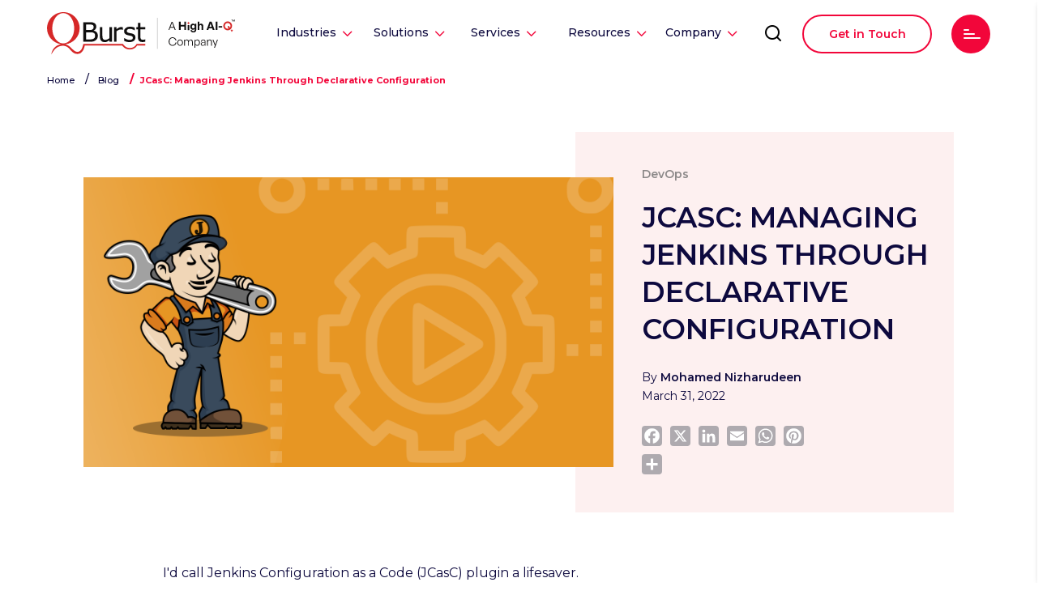

--- FILE ---
content_type: text/html; charset=UTF-8
request_url: https://blog.qburst.com/2022/03/jcasc-managing-jenkins-through-declarative-configuration/
body_size: 24840
content:
<!doctype html>
	<!--[if !IE]>
	<html class="no-js non-ie" lang="en-US"> <![endif]-->
	<!--[if IE 7 ]>
	<html class="no-js ie7" lang="en-US"> <![endif]-->
	<!--[if IE 8 ]>
	<html class="no-js ie8" lang="en-US"> <![endif]-->
	<!--[if IE 9 ]>
	<html class="no-js ie9" lang="en-US"> <![endif]-->
	<!--[if gt IE 9]><!-->
<html class="no-js" lang="en-US"> <!--<![endif]-->
<head>
<meta charset="UTF-8">
<meta http-equiv="X-UA-Compatible" content="IE=edge">
<meta name="viewport" content="width=device-width, initial-scale=1.0, maximum-scale=1">
<meta name="google-site-verification" content="HQs3U6i3CoTEoyzBm-eJlA6lBMkqI9G0Ic9WGWZLZ3o" />
<meta name="category" content="DevOps">

<link media="all" href="https://blog.qburst.com/wp-content/cache/autoptimize/css/autoptimize_635c79efc99d1f0fa701765213f8093f.css" rel="stylesheet"><title>JCasC: Managing Jenkins Through Declarative Configuration | QBurst Blog JCasC: Managing Jenkins Through Declarative Configuration</title>
<link rel="profile" href="http://gmpg.org/xfn/11">
<link rel="pingback" href="">
<link rel="shortcut icon" href="/images/Fav.png" type="image/x-icon" />
<link rel="stylesheet preload" href="https://fonts.googleapis.com/css2?family=Montserrat:wght@400;500;600&display=swap">
<link rel="stylesheet preload" href="https://fonts.googleapis.com/css2?family=Montserrat:wght@700;800&display=swap">


<script src='https://ajax.googleapis.com/ajax/libs/jquery/2.1.0/jquery.min.js'></script>
		<script>
			var jQuery = $.noConflict();
		</script>
<!-- favicon -->


<!--[if IE]><![endif]-->

<script data-cfasync="false" data-no-defer="1" data-no-minify="1" data-no-optimize="1">var ewww_webp_supported=!1;function check_webp_feature(A,e){var w;e=void 0!==e?e:function(){},ewww_webp_supported?e(ewww_webp_supported):((w=new Image).onload=function(){ewww_webp_supported=0<w.width&&0<w.height,e&&e(ewww_webp_supported)},w.onerror=function(){e&&e(!1)},w.src="data:image/webp;base64,"+{alpha:"UklGRkoAAABXRUJQVlA4WAoAAAAQAAAAAAAAAAAAQUxQSAwAAAARBxAR/Q9ERP8DAABWUDggGAAAABQBAJ0BKgEAAQAAAP4AAA3AAP7mtQAAAA=="}[A])}check_webp_feature("alpha");</script><script data-cfasync="false" data-no-defer="1" data-no-minify="1" data-no-optimize="1">var Arrive=function(c,w){"use strict";if(c.MutationObserver&&"undefined"!=typeof HTMLElement){var r,a=0,u=(r=HTMLElement.prototype.matches||HTMLElement.prototype.webkitMatchesSelector||HTMLElement.prototype.mozMatchesSelector||HTMLElement.prototype.msMatchesSelector,{matchesSelector:function(e,t){return e instanceof HTMLElement&&r.call(e,t)},addMethod:function(e,t,r){var a=e[t];e[t]=function(){return r.length==arguments.length?r.apply(this,arguments):"function"==typeof a?a.apply(this,arguments):void 0}},callCallbacks:function(e,t){t&&t.options.onceOnly&&1==t.firedElems.length&&(e=[e[0]]);for(var r,a=0;r=e[a];a++)r&&r.callback&&r.callback.call(r.elem,r.elem);t&&t.options.onceOnly&&1==t.firedElems.length&&t.me.unbindEventWithSelectorAndCallback.call(t.target,t.selector,t.callback)},checkChildNodesRecursively:function(e,t,r,a){for(var i,n=0;i=e[n];n++)r(i,t,a)&&a.push({callback:t.callback,elem:i}),0<i.childNodes.length&&u.checkChildNodesRecursively(i.childNodes,t,r,a)},mergeArrays:function(e,t){var r,a={};for(r in e)e.hasOwnProperty(r)&&(a[r]=e[r]);for(r in t)t.hasOwnProperty(r)&&(a[r]=t[r]);return a},toElementsArray:function(e){return e=void 0!==e&&("number"!=typeof e.length||e===c)?[e]:e}}),e=(l.prototype.addEvent=function(e,t,r,a){a={target:e,selector:t,options:r,callback:a,firedElems:[]};return this._beforeAdding&&this._beforeAdding(a),this._eventsBucket.push(a),a},l.prototype.removeEvent=function(e){for(var t,r=this._eventsBucket.length-1;t=this._eventsBucket[r];r--)e(t)&&(this._beforeRemoving&&this._beforeRemoving(t),(t=this._eventsBucket.splice(r,1))&&t.length&&(t[0].callback=null))},l.prototype.beforeAdding=function(e){this._beforeAdding=e},l.prototype.beforeRemoving=function(e){this._beforeRemoving=e},l),t=function(i,n){var o=new e,l=this,s={fireOnAttributesModification:!1};return o.beforeAdding(function(t){var e=t.target;e!==c.document&&e!==c||(e=document.getElementsByTagName("html")[0]);var r=new MutationObserver(function(e){n.call(this,e,t)}),a=i(t.options);r.observe(e,a),t.observer=r,t.me=l}),o.beforeRemoving(function(e){e.observer.disconnect()}),this.bindEvent=function(e,t,r){t=u.mergeArrays(s,t);for(var a=u.toElementsArray(this),i=0;i<a.length;i++)o.addEvent(a[i],e,t,r)},this.unbindEvent=function(){var r=u.toElementsArray(this);o.removeEvent(function(e){for(var t=0;t<r.length;t++)if(this===w||e.target===r[t])return!0;return!1})},this.unbindEventWithSelectorOrCallback=function(r){var a=u.toElementsArray(this),i=r,e="function"==typeof r?function(e){for(var t=0;t<a.length;t++)if((this===w||e.target===a[t])&&e.callback===i)return!0;return!1}:function(e){for(var t=0;t<a.length;t++)if((this===w||e.target===a[t])&&e.selector===r)return!0;return!1};o.removeEvent(e)},this.unbindEventWithSelectorAndCallback=function(r,a){var i=u.toElementsArray(this);o.removeEvent(function(e){for(var t=0;t<i.length;t++)if((this===w||e.target===i[t])&&e.selector===r&&e.callback===a)return!0;return!1})},this},i=new function(){var s={fireOnAttributesModification:!1,onceOnly:!1,existing:!1};function n(e,t,r){return!(!u.matchesSelector(e,t.selector)||(e._id===w&&(e._id=a++),-1!=t.firedElems.indexOf(e._id)))&&(t.firedElems.push(e._id),!0)}var c=(i=new t(function(e){var t={attributes:!1,childList:!0,subtree:!0};return e.fireOnAttributesModification&&(t.attributes=!0),t},function(e,i){e.forEach(function(e){var t=e.addedNodes,r=e.target,a=[];null!==t&&0<t.length?u.checkChildNodesRecursively(t,i,n,a):"attributes"===e.type&&n(r,i)&&a.push({callback:i.callback,elem:r}),u.callCallbacks(a,i)})})).bindEvent;return i.bindEvent=function(e,t,r){t=void 0===r?(r=t,s):u.mergeArrays(s,t);var a=u.toElementsArray(this);if(t.existing){for(var i=[],n=0;n<a.length;n++)for(var o=a[n].querySelectorAll(e),l=0;l<o.length;l++)i.push({callback:r,elem:o[l]});if(t.onceOnly&&i.length)return r.call(i[0].elem,i[0].elem);setTimeout(u.callCallbacks,1,i)}c.call(this,e,t,r)},i},o=new function(){var a={};function i(e,t){return u.matchesSelector(e,t.selector)}var n=(o=new t(function(){return{childList:!0,subtree:!0}},function(e,r){e.forEach(function(e){var t=e.removedNodes,e=[];null!==t&&0<t.length&&u.checkChildNodesRecursively(t,r,i,e),u.callCallbacks(e,r)})})).bindEvent;return o.bindEvent=function(e,t,r){t=void 0===r?(r=t,a):u.mergeArrays(a,t),n.call(this,e,t,r)},o};d(HTMLElement.prototype),d(NodeList.prototype),d(HTMLCollection.prototype),d(HTMLDocument.prototype),d(Window.prototype);var n={};return s(i,n,"unbindAllArrive"),s(o,n,"unbindAllLeave"),n}function l(){this._eventsBucket=[],this._beforeAdding=null,this._beforeRemoving=null}function s(e,t,r){u.addMethod(t,r,e.unbindEvent),u.addMethod(t,r,e.unbindEventWithSelectorOrCallback),u.addMethod(t,r,e.unbindEventWithSelectorAndCallback)}function d(e){e.arrive=i.bindEvent,s(i,e,"unbindArrive"),e.leave=o.bindEvent,s(o,e,"unbindLeave")}}(window,void 0),ewww_webp_supported=!1;function check_webp_feature(e,t){var r;ewww_webp_supported?t(ewww_webp_supported):((r=new Image).onload=function(){ewww_webp_supported=0<r.width&&0<r.height,t(ewww_webp_supported)},r.onerror=function(){t(!1)},r.src="data:image/webp;base64,"+{alpha:"UklGRkoAAABXRUJQVlA4WAoAAAAQAAAAAAAAAAAAQUxQSAwAAAARBxAR/Q9ERP8DAABWUDggGAAAABQBAJ0BKgEAAQAAAP4AAA3AAP7mtQAAAA==",animation:"UklGRlIAAABXRUJQVlA4WAoAAAASAAAAAAAAAAAAQU5JTQYAAAD/////AABBTk1GJgAAAAAAAAAAAAAAAAAAAGQAAABWUDhMDQAAAC8AAAAQBxAREYiI/gcA"}[e])}function ewwwLoadImages(e){if(e){for(var t=document.querySelectorAll(".batch-image img, .image-wrapper a, .ngg-pro-masonry-item a, .ngg-galleria-offscreen-seo-wrapper a"),r=0,a=t.length;r<a;r++)ewwwAttr(t[r],"data-src",t[r].getAttribute("data-webp")),ewwwAttr(t[r],"data-thumbnail",t[r].getAttribute("data-webp-thumbnail"));for(var i=document.querySelectorAll(".rev_slider ul li"),r=0,a=i.length;r<a;r++){ewwwAttr(i[r],"data-thumb",i[r].getAttribute("data-webp-thumb"));for(var n=1;n<11;)ewwwAttr(i[r],"data-param"+n,i[r].getAttribute("data-webp-param"+n)),n++}for(r=0,a=(i=document.querySelectorAll(".rev_slider img")).length;r<a;r++)ewwwAttr(i[r],"data-lazyload",i[r].getAttribute("data-webp-lazyload"));for(var o=document.querySelectorAll("div.woocommerce-product-gallery__image"),r=0,a=o.length;r<a;r++)ewwwAttr(o[r],"data-thumb",o[r].getAttribute("data-webp-thumb"))}for(var l=document.querySelectorAll("video"),r=0,a=l.length;r<a;r++)ewwwAttr(l[r],"poster",e?l[r].getAttribute("data-poster-webp"):l[r].getAttribute("data-poster-image"));for(var s,c=document.querySelectorAll("img.ewww_webp_lazy_load"),r=0,a=c.length;r<a;r++)e&&(ewwwAttr(c[r],"data-lazy-srcset",c[r].getAttribute("data-lazy-srcset-webp")),ewwwAttr(c[r],"data-srcset",c[r].getAttribute("data-srcset-webp")),ewwwAttr(c[r],"data-lazy-src",c[r].getAttribute("data-lazy-src-webp")),ewwwAttr(c[r],"data-src",c[r].getAttribute("data-src-webp")),ewwwAttr(c[r],"data-orig-file",c[r].getAttribute("data-webp-orig-file")),ewwwAttr(c[r],"data-medium-file",c[r].getAttribute("data-webp-medium-file")),ewwwAttr(c[r],"data-large-file",c[r].getAttribute("data-webp-large-file")),null!=(s=c[r].getAttribute("srcset"))&&!1!==s&&s.includes("R0lGOD")&&ewwwAttr(c[r],"src",c[r].getAttribute("data-lazy-src-webp"))),c[r].className=c[r].className.replace(/\bewww_webp_lazy_load\b/,"");for(var w=document.querySelectorAll(".ewww_webp"),r=0,a=w.length;r<a;r++)e?(ewwwAttr(w[r],"srcset",w[r].getAttribute("data-srcset-webp")),ewwwAttr(w[r],"src",w[r].getAttribute("data-src-webp")),ewwwAttr(w[r],"data-orig-file",w[r].getAttribute("data-webp-orig-file")),ewwwAttr(w[r],"data-medium-file",w[r].getAttribute("data-webp-medium-file")),ewwwAttr(w[r],"data-large-file",w[r].getAttribute("data-webp-large-file")),ewwwAttr(w[r],"data-large_image",w[r].getAttribute("data-webp-large_image")),ewwwAttr(w[r],"data-src",w[r].getAttribute("data-webp-src"))):(ewwwAttr(w[r],"srcset",w[r].getAttribute("data-srcset-img")),ewwwAttr(w[r],"src",w[r].getAttribute("data-src-img"))),w[r].className=w[r].className.replace(/\bewww_webp\b/,"ewww_webp_loaded");window.jQuery&&jQuery.fn.isotope&&jQuery.fn.imagesLoaded&&(jQuery(".fusion-posts-container-infinite").imagesLoaded(function(){jQuery(".fusion-posts-container-infinite").hasClass("isotope")&&jQuery(".fusion-posts-container-infinite").isotope()}),jQuery(".fusion-portfolio:not(.fusion-recent-works) .fusion-portfolio-wrapper").imagesLoaded(function(){jQuery(".fusion-portfolio:not(.fusion-recent-works) .fusion-portfolio-wrapper").isotope()}))}function ewwwWebPInit(e){ewwwLoadImages(e),ewwwNggLoadGalleries(e),document.arrive(".ewww_webp",function(){ewwwLoadImages(e)}),document.arrive(".ewww_webp_lazy_load",function(){ewwwLoadImages(e)}),document.arrive("videos",function(){ewwwLoadImages(e)}),"loading"==document.readyState?document.addEventListener("DOMContentLoaded",ewwwJSONParserInit):("undefined"!=typeof galleries&&ewwwNggParseGalleries(e),ewwwWooParseVariations(e))}function ewwwAttr(e,t,r){null!=r&&!1!==r&&e.setAttribute(t,r)}function ewwwJSONParserInit(){"undefined"!=typeof galleries&&check_webp_feature("alpha",ewwwNggParseGalleries),check_webp_feature("alpha",ewwwWooParseVariations)}function ewwwWooParseVariations(e){if(e)for(var t=document.querySelectorAll("form.variations_form"),r=0,a=t.length;r<a;r++){var i=t[r].getAttribute("data-product_variations"),n=!1;try{for(var o in i=JSON.parse(i))void 0!==i[o]&&void 0!==i[o].image&&(void 0!==i[o].image.src_webp&&(i[o].image.src=i[o].image.src_webp,n=!0),void 0!==i[o].image.srcset_webp&&(i[o].image.srcset=i[o].image.srcset_webp,n=!0),void 0!==i[o].image.full_src_webp&&(i[o].image.full_src=i[o].image.full_src_webp,n=!0),void 0!==i[o].image.gallery_thumbnail_src_webp&&(i[o].image.gallery_thumbnail_src=i[o].image.gallery_thumbnail_src_webp,n=!0),void 0!==i[o].image.thumb_src_webp&&(i[o].image.thumb_src=i[o].image.thumb_src_webp,n=!0));n&&ewwwAttr(t[r],"data-product_variations",JSON.stringify(i))}catch(e){}}}function ewwwNggParseGalleries(e){if(e)for(var t in galleries){var r=galleries[t];galleries[t].images_list=ewwwNggParseImageList(r.images_list)}}function ewwwNggLoadGalleries(e){e&&document.addEventListener("ngg.galleria.themeadded",function(e,t){window.ngg_galleria._create_backup=window.ngg_galleria.create,window.ngg_galleria.create=function(e,t){var r=$(e).data("id");return galleries["gallery_"+r].images_list=ewwwNggParseImageList(galleries["gallery_"+r].images_list),window.ngg_galleria._create_backup(e,t)}})}function ewwwNggParseImageList(e){for(var t in e){var r=e[t];if(void 0!==r["image-webp"]&&(e[t].image=r["image-webp"],delete e[t]["image-webp"]),void 0!==r["thumb-webp"]&&(e[t].thumb=r["thumb-webp"],delete e[t]["thumb-webp"]),void 0!==r.full_image_webp&&(e[t].full_image=r.full_image_webp,delete e[t].full_image_webp),void 0!==r.srcsets)for(var a in r.srcsets)nggSrcset=r.srcsets[a],void 0!==r.srcsets[a+"-webp"]&&(e[t].srcsets[a]=r.srcsets[a+"-webp"],delete e[t].srcsets[a+"-webp"]);if(void 0!==r.full_srcsets)for(var i in r.full_srcsets)nggFSrcset=r.full_srcsets[i],void 0!==r.full_srcsets[i+"-webp"]&&(e[t].full_srcsets[i]=r.full_srcsets[i+"-webp"],delete e[t].full_srcsets[i+"-webp"])}return e}check_webp_feature("alpha",ewwwWebPInit);</script>    
    <meta name='robots' content='index, follow, max-image-preview:large, max-snippet:-1, max-video-preview:-1' />
<script type="text/javascript">
var trackScrolling=true;
var trackScrollingPercentage=false;
var ScrollingPercentageNumber=25;
var stLogInterval=10*1000;
var cutOffTime=900;
var trackNoEvents=false;
var trackNoMaxTime=false;
var docTitle='JCasC: Managing Jenkins Through Declarative Configuration';
</script>

	<!-- This site is optimized with the Yoast SEO plugin v23.5 - https://yoast.com/wordpress/plugins/seo/ -->
	<meta name="description" content="Find out how Jenkins Configuration as Code (JCasC) plugin makes adding or managing SSH credentials, creating folders, etc. effortless." />
	<link rel="canonical" href="https://blog.qburst.com/2022/03/jcasc-managing-jenkins-through-declarative-configuration/" />
	<meta property="og:locale" content="en_US" />
	<meta property="og:type" content="article" />
	<meta property="og:title" content="JCasC: Managing Jenkins Through Declarative Configuration | QBurst Blog JCasC: Managing Jenkins Through Declarative Configuration" />
	<meta property="og:description" content="Find out how Jenkins Configuration as Code (JCasC) plugin makes adding or managing SSH credentials, creating folders, etc. effortless." />
	<meta property="og:url" content="https://blog.qburst.com/2022/03/jcasc-managing-jenkins-through-declarative-configuration/" />
	<meta property="og:site_name" content="QBurst Blog" />
	<meta property="article:published_time" content="2022-03-31T15:55:26+00:00" />
	<meta property="article:modified_time" content="2022-04-22T10:10:02+00:00" />
	<meta property="og:image" content="https://blog.qburst.com/wp-content/uploads/2022/03/Jenkins_thumbnail.png" />
	<meta property="og:image:width" content="1500" />
	<meta property="og:image:height" content="820" />
	<meta property="og:image:type" content="image/png" />
	<meta name="author" content="Mohamed Nizharudeen" />
	<meta name="twitter:label1" content="Written by" />
	<meta name="twitter:data1" content="Mohamed Nizharudeen" />
	<meta name="twitter:label2" content="Est. reading time" />
	<meta name="twitter:data2" content="8 minutes" />
	<script type="application/ld+json" class="yoast-schema-graph">{"@context":"https://schema.org","@graph":[{"@type":"WebPage","@id":"https://blog.qburst.com/2022/03/jcasc-managing-jenkins-through-declarative-configuration/","url":"https://blog.qburst.com/2022/03/jcasc-managing-jenkins-through-declarative-configuration/","name":"JCasC: Managing Jenkins Through Declarative Configuration | QBurst Blog JCasC: Managing Jenkins Through Declarative Configuration","isPartOf":{"@id":"https://blog.qburst.com/#website"},"primaryImageOfPage":{"@id":"https://blog.qburst.com/2022/03/jcasc-managing-jenkins-through-declarative-configuration/#primaryimage"},"image":{"@id":"https://blog.qburst.com/2022/03/jcasc-managing-jenkins-through-declarative-configuration/#primaryimage"},"thumbnailUrl":"https://blog.qburst.com/wp-content/uploads/2022/03/Jenkins_thumbnail.png","datePublished":"2022-03-31T15:55:26+00:00","dateModified":"2022-04-22T10:10:02+00:00","author":{"@id":"https://blog.qburst.com/#/schema/person/14a2929df7ec0f5bf9ef4c3b3f55279d"},"description":"Find out how Jenkins Configuration as Code (JCasC) plugin makes adding or managing SSH credentials, creating folders, etc. effortless.","breadcrumb":{"@id":"https://blog.qburst.com/2022/03/jcasc-managing-jenkins-through-declarative-configuration/#breadcrumb"},"inLanguage":"en-US","potentialAction":[{"@type":"ReadAction","target":["https://blog.qburst.com/2022/03/jcasc-managing-jenkins-through-declarative-configuration/"]}]},{"@type":"ImageObject","inLanguage":"en-US","@id":"https://blog.qburst.com/2022/03/jcasc-managing-jenkins-through-declarative-configuration/#primaryimage","url":"https://blog.qburst.com/wp-content/uploads/2022/03/Jenkins_thumbnail.png","contentUrl":"https://blog.qburst.com/wp-content/uploads/2022/03/Jenkins_thumbnail.png","width":1500,"height":820,"caption":"JCasC: Managing Jenkins Through Declarative Configuration"},{"@type":"BreadcrumbList","@id":"https://blog.qburst.com/2022/03/jcasc-managing-jenkins-through-declarative-configuration/#breadcrumb","itemListElement":[{"@type":"ListItem","position":1,"name":"Home","item":"https://blog.qburst.com/"},{"@type":"ListItem","position":2,"name":"JCasC: Managing Jenkins Through Declarative Configuration"}]},{"@type":"WebSite","@id":"https://blog.qburst.com/#website","url":"https://blog.qburst.com/","name":"QBurst Blog","description":"","potentialAction":[{"@type":"SearchAction","target":{"@type":"EntryPoint","urlTemplate":"https://blog.qburst.com/?s={search_term_string}"},"query-input":{"@type":"PropertyValueSpecification","valueRequired":true,"valueName":"search_term_string"}}],"inLanguage":"en-US"},{"@type":"Person","@id":"https://blog.qburst.com/#/schema/person/14a2929df7ec0f5bf9ef4c3b3f55279d","name":"Mohamed Nizharudeen","image":{"@type":"ImageObject","inLanguage":"en-US","@id":"https://blog.qburst.com/#/schema/person/image/496ca8cc5f9db2c672d19f4cbb85a781","url":"https://secure.gravatar.com/avatar/163835cb06d7e43a2882f34b8248b8bd?s=96&r=g","contentUrl":"https://secure.gravatar.com/avatar/163835cb06d7e43a2882f34b8248b8bd?s=96&r=g","caption":"Mohamed Nizharudeen"},"sameAs":["https://www.linkedin.com/in/mohamed-nizharudeen"],"url":"https://blog.qburst.com/author/mohamed-nizharudeen/"}]}</script>
	<!-- / Yoast SEO plugin. -->


<link rel='dns-prefetch' href='//static.addtoany.com' />
<link rel='dns-prefetch' href='//fonts.googleapis.com' />
<link rel="alternate" type="application/rss+xml" title="QBurst Blog &raquo; Feed" href="https://blog.qburst.com/feed/" />
<link rel="alternate" type="application/rss+xml" title="QBurst Blog &raquo; Comments Feed" href="https://blog.qburst.com/comments/feed/" />
<script type="text/javascript">
/* <![CDATA[ */
window._wpemojiSettings = {"baseUrl":"https:\/\/s.w.org\/images\/core\/emoji\/15.0.3\/72x72\/","ext":".png","svgUrl":"https:\/\/s.w.org\/images\/core\/emoji\/15.0.3\/svg\/","svgExt":".svg","source":{"concatemoji":"https:\/\/blog.qburst.com\/wp-includes\/js\/wp-emoji-release.min.js?ver=6.6.2"}};
/*! This file is auto-generated */
!function(i,n){var o,s,e;function c(e){try{var t={supportTests:e,timestamp:(new Date).valueOf()};sessionStorage.setItem(o,JSON.stringify(t))}catch(e){}}function p(e,t,n){e.clearRect(0,0,e.canvas.width,e.canvas.height),e.fillText(t,0,0);var t=new Uint32Array(e.getImageData(0,0,e.canvas.width,e.canvas.height).data),r=(e.clearRect(0,0,e.canvas.width,e.canvas.height),e.fillText(n,0,0),new Uint32Array(e.getImageData(0,0,e.canvas.width,e.canvas.height).data));return t.every(function(e,t){return e===r[t]})}function u(e,t,n){switch(t){case"flag":return n(e,"\ud83c\udff3\ufe0f\u200d\u26a7\ufe0f","\ud83c\udff3\ufe0f\u200b\u26a7\ufe0f")?!1:!n(e,"\ud83c\uddfa\ud83c\uddf3","\ud83c\uddfa\u200b\ud83c\uddf3")&&!n(e,"\ud83c\udff4\udb40\udc67\udb40\udc62\udb40\udc65\udb40\udc6e\udb40\udc67\udb40\udc7f","\ud83c\udff4\u200b\udb40\udc67\u200b\udb40\udc62\u200b\udb40\udc65\u200b\udb40\udc6e\u200b\udb40\udc67\u200b\udb40\udc7f");case"emoji":return!n(e,"\ud83d\udc26\u200d\u2b1b","\ud83d\udc26\u200b\u2b1b")}return!1}function f(e,t,n){var r="undefined"!=typeof WorkerGlobalScope&&self instanceof WorkerGlobalScope?new OffscreenCanvas(300,150):i.createElement("canvas"),a=r.getContext("2d",{willReadFrequently:!0}),o=(a.textBaseline="top",a.font="600 32px Arial",{});return e.forEach(function(e){o[e]=t(a,e,n)}),o}function t(e){var t=i.createElement("script");t.src=e,t.defer=!0,i.head.appendChild(t)}"undefined"!=typeof Promise&&(o="wpEmojiSettingsSupports",s=["flag","emoji"],n.supports={everything:!0,everythingExceptFlag:!0},e=new Promise(function(e){i.addEventListener("DOMContentLoaded",e,{once:!0})}),new Promise(function(t){var n=function(){try{var e=JSON.parse(sessionStorage.getItem(o));if("object"==typeof e&&"number"==typeof e.timestamp&&(new Date).valueOf()<e.timestamp+604800&&"object"==typeof e.supportTests)return e.supportTests}catch(e){}return null}();if(!n){if("undefined"!=typeof Worker&&"undefined"!=typeof OffscreenCanvas&&"undefined"!=typeof URL&&URL.createObjectURL&&"undefined"!=typeof Blob)try{var e="postMessage("+f.toString()+"("+[JSON.stringify(s),u.toString(),p.toString()].join(",")+"));",r=new Blob([e],{type:"text/javascript"}),a=new Worker(URL.createObjectURL(r),{name:"wpTestEmojiSupports"});return void(a.onmessage=function(e){c(n=e.data),a.terminate(),t(n)})}catch(e){}c(n=f(s,u,p))}t(n)}).then(function(e){for(var t in e)n.supports[t]=e[t],n.supports.everything=n.supports.everything&&n.supports[t],"flag"!==t&&(n.supports.everythingExceptFlag=n.supports.everythingExceptFlag&&n.supports[t]);n.supports.everythingExceptFlag=n.supports.everythingExceptFlag&&!n.supports.flag,n.DOMReady=!1,n.readyCallback=function(){n.DOMReady=!0}}).then(function(){return e}).then(function(){var e;n.supports.everything||(n.readyCallback(),(e=n.source||{}).concatemoji?t(e.concatemoji):e.wpemoji&&e.twemoji&&(t(e.twemoji),t(e.wpemoji)))}))}((window,document),window._wpemojiSettings);
/* ]]> */
</script>













<link rel='stylesheet' id='sparkling-fonts-css' href='//fonts.googleapis.com/css?family=Open+Sans%3A400italic%2C400%2C600%2C700%7CRoboto+Slab%3A400%2C300%2C700&#038;ver=6.6.2' type='text/css' media='all' />


<link rel='stylesheet' id='a3a3_lazy_load-css' href='//blog.qburst.com/wp-content/uploads/sass/a3_lazy_load.min.css?ver=1554268688' type='text/css' media='all' />


<script type="text/javascript" id="addtoany-core-js-before">
/* <![CDATA[ */
window.a2a_config=window.a2a_config||{};a2a_config.callbacks=[];a2a_config.overlays=[];a2a_config.templates={};
/* ]]> */
</script>
<script type="text/javascript" defer src="https://static.addtoany.com/menu/page.js" id="addtoany-core-js"></script>
<script type="text/javascript" src="https://blog.qburst.com/wp-includes/js/jquery/jquery.min.js?ver=3.7.1" id="jquery-core-js"></script>
<script type="text/javascript" src="https://blog.qburst.com/wp-includes/js/jquery/jquery-migrate.min.js?ver=3.4.1" id="jquery-migrate-js"></script>
<script type="text/javascript" defer src="https://blog.qburst.com/wp-content/plugins/add-to-any/addtoany.min.js?ver=1.1" id="addtoany-jquery-js"></script>
<script type="text/javascript" src="https://blog.qburst.com/wp-content/plugins/lottiefiles/src/../build/frontend-helper.js?ver=c6466ae00cf35038b638" id="lottiefiles-block-frontend-js"></script>
<script type="text/javascript" src="https://blog.qburst.com/wp-content/themes/sparkling/inc/js/modernizr.min.js?ver=6.6.2" id="sparkling-modernizr-js"></script>
<script type="text/javascript" src="https://blog.qburst.com/wp-content/themes/sparkling/inc/js/bootstrap.min.js?ver=6.6.2" id="sparkling-bootstrapjs-js"></script>
<script type="text/javascript" src="https://blog.qburst.com/wp-content/themes/sparkling/inc/js/functions.min.js?ver=6.6.2" id="sparkling-functions-js"></script>
<link rel="https://api.w.org/" href="https://blog.qburst.com/wp-json/" /><link rel="alternate" title="JSON" type="application/json" href="https://blog.qburst.com/wp-json/wp/v2/posts/22217" /><link rel="EditURI" type="application/rsd+xml" title="RSD" href="https://blog.qburst.com/xmlrpc.php?rsd" />
<meta name="generator" content="WordPress 6.6.2" />
<link rel='shortlink' href='https://blog.qburst.com/?p=22217' />
<link rel="alternate" title="oEmbed (JSON)" type="application/json+oembed" href="https://blog.qburst.com/wp-json/oembed/1.0/embed?url=https%3A%2F%2Fblog.qburst.com%2F2022%2F03%2Fjcasc-managing-jenkins-through-declarative-configuration%2F" />
<link rel="alternate" title="oEmbed (XML)" type="text/xml+oembed" href="https://blog.qburst.com/wp-json/oembed/1.0/embed?url=https%3A%2F%2Fblog.qburst.com%2F2022%2F03%2Fjcasc-managing-jenkins-through-declarative-configuration%2F&#038;format=xml" />
  <script type="text/javascript">
    var ajaxurl = "https://blog.qburst.com/wp-admin/admin-ajax.php";
  </script>
		
		<script src="https://cdn-affiliate.qburst.com/?qb_am_s_key=AM-6e5d4633-0b21-44b6-8782-b57f5b9aa9b2-1"></script><script>
			$ = jQuery;
		</script>
		<script src="/scripts/jquery-ui-effects.js" ></script>
</head>

<body class="post-template-default single single-post postid-22217 single-format-standard group-blog">
<script data-cfasync="false" data-no-defer="1" data-no-minify="1" data-no-optimize="1">if(typeof ewww_webp_supported==="undefined"){var ewww_webp_supported=!1}if(ewww_webp_supported){document.body.classList.add("webp-support")}</script>
<script>
  (function(i,s,o,g,r,a,m){i['GoogleAnalyticsObject']=r;i[r]=i[r]||function(){
  (i[r].q=i[r].q||[]).push(arguments)},i[r].l=1*new Date();a=s.createElement(o),
  m=s.getElementsByTagName(o)[0];a.async=1;a.src=g;m.parentNode.insertBefore(a,m)
  })(window,document,'script','//www.google-analytics.com/analytics.js','ga');

  ga('create', 'UA-51833311-1', 'auto');
  ga('send', 'pageview');

</script>
 <!-- Google Tag Manager -->
 <script>(function(w,d,s,l,i){w[l]=w[l]||[];w[l].push({'gtm.start':
        new Date().getTime(),event:'gtm.js'});var f=d.getElementsByTagName(s)[0],
        j=d.createElement(s),dl=l!='dataLayer'?'&l='+l:'';j.async=true;j.src=
        'https://www.googletagmanager.com/gtm.js?id='+i+dl;f.parentNode.insertBefore(j,f);
        })(window,document,'script','dataLayer','GTM-P7SPBX8');</script>
        <!-- End Google Tag Manager -->
<div id="wrapper">
        <header id="header">
        <div id="headerWrapper" class= "logoWrap">
            <a class="logoContainer" href="https://www.qburst.com/" id="qburst_custom_logo">
                <img id="normal" src="/images/responsive/QBurstlogo.svg" alt="QBurst, end-to-end software development"/>
            </a>
            <ul id="navigation">
                <li class="headerMenu">
                    <a data-id="1" class="downArrow">Industries</a>
                    <div data-id="1" class="industriesMenu menuContent">
                        <div class="menuListWrapper">
                            <div class="menuInnerList industriesmenuInnerList">
                                <p class="paddingRightList"><a class="menulinkSingle" href="https://www.qburst.com/retail-applications/">Retail</a></p>
                                <p class="menulinkSingle"><a href="https://www.qburst.com/property-management-solutions/">Realty</a></p>
                                <p class="paddingRightList"><a class="menulinkSingle" href="https://www.qburst.com/healthcare-applications/">Healthcare</a></p>
                                <p><a class="menulinkSingle" href="https://www.qburst.com/smart-manufacturing/">Manufacturing</a></p>
                                <p><a class="menulinkSingle" href="https://www.qburst.com/hospitality-solutions/">Hospitality</a></p>
                                <p class="menuViewAllWrapper"><a href="https://www.qburst.com/industry-oriented-solutions/" class="menuViewAll menuArrow">View All</a></p>
                            </div>
                        </div>           
                    </div>
                </li>
                <li class="headerMenu headerMenuSolution">
                    <a data-id="2" class="downArrow">Solutions</a>
                    <div data-id="2" class="solutionMenu menuContent">
                        <div class="menuListWrapper">
                            <div class="menuInnerList solutionmenuInnerList">
                                    <p class="paddingRightList"><a class="menulinkSingle" href="https://www.qburst.com/solutions/digital-experience-solutions/">Digital Experience</a></p>
                                    <p class="paddingRightList"><a class="menulinkSingle" href="https://www.qburst.com/solutions/managed-agent-solutions/">Managed Agents</a></p>
                                    <p class="paddingRightList"><a class="menulinkSingle" href="https://www.qburst.com/solutions/intelligent-enterprises/">Intelligent Enterprises</a></p>
                                    <p class="paddingRightList"><a class="menulinkSingle" href="https://www.qburst.com/solutions/modernization/">Modernization</a></p>
                                    <p><a class="menulinkSingle" href="https://www.qburst.com/solutions/product-engineering-solutions/">Product Engineering</a></p>
                                    <p class="menuViewAllWrapper"><a href="https://www.qburst.com/solutions/" class="menuViewAll menuArrow">View All</a></p>
                                </div>
                        </div>
                    </div>
                </li>
                <li class="headerMenu headerMenuServices">
                    <a data-id="3" class="downArrow">Services</a>
                    <div data-id="3" class="servicesMenu menuContent">
                        <div class="menuListWrapper servicesMenuListWrapper">
                            <div class="menuInnerList servicemenuInnerList">
                                    <p class="paddingRightList"><a class="menulinkSingle" href="https://www.qburst.com/services/experience-design-services/">Experience Design</a></p>
                                    <p class="paddingRightList"><a class="menulinkSingle" href="https://www.qburst.com/artificial-intelligence/">Applied AI</a></p>
                                    <p><a class="menulinkSingle" href="https://www.qburst.com/services/digital-experience-engineering/">Digital Engineering</a></p>
                                    <p class="paddingRightList"><a class="menulinkSingle" href="https://www.qburst.com/cloud/">Cloud</a></p>
                                    <p class="paddingRightList"><a class="menulinkSingle" href="https://www.qburst.com/services/digital-platforms/">Digital Platforms</a></p>
                                    <p><a class="menulinkSingle" href="https://www.qburst.com/data-engineering/">Data Engineering</a></p>
                                    <p class="paddingRightList"><a class="menulinkSingle" href="https://www.qburst.com/software-testing-services/">Quality Engineering</a></p>
                                    <p class="paddingRightList"><a class="menulinkSingle" href="https://www.qburst.com/services/global-capability-centers/">Global Capability Centers</a></p>
                                    <p class="paddingRightList"><a class="menulinkSingle" href="https://www.qburst.com/digital-marketing/">Digital Marketing</a></p>
                                    <p class="menuViewAllWrapper"><a href="https://www.qburst.com/services/" class="menuViewAll menuArrow">View All</a></p>
                                </div>
                        </div>
                    </div>
                </li>
                <li class="headerMenu">
                    <a data-id="4" class="downArrow">Resources</a>
                    <div data-id="4" class="resourcesMenu menuContent">
                       <div class="menuListWrapper">
                        <div class="menuInnerList resourcesmenuInnerList">
                                <p class="paddingRightList"><a class="menulinkSingle" href="https://www.qburst.com/resources/case-studies/">Case Studies</a></p>
                                <p class="paddingRightList"><a class="menulinkSingle" href="https://www.qburst.com/resources/white-papers/">White Papers</a></p>
                                <p><a class="menulinkSingle" href="https://www.qburst.com/resources/webcasts/">Videos</a></p>
                                <p class="paddingRightList"><a class="menulinkSingle" href="https://www.qburst.com/resources/brochures/">Brochures</a></p>
                                <p class="paddingRightList"><a class="menulinkSingle" href="https://blog.qburst.com/">Blog</a></p>
                            </div>
                       </div>
                    </div>
                </li>
                <li class="headerMenu">
                    <a data-id="3" class="downArrow">Company</a>
                    <div data-id="3" class="companyMenu menuContent">
                        <div class="menuListWrapper">
                            <div class="menuInnerList resourcesmenuInnerList">
                                <p class="paddingRightList"><a class="menulinkSingle" href="https://www.qburst.com/company/about/">About QBurst</a></p>
                                <p class="paddingRightList"><a class="menulinkSingle" href="https://www.qburst.com/clients/">Clients</a></p>
                                <p><a class="menulinkSingle" href="https://www.qburst.com/company/about/management/">Leadership Team</a></p>
                                <p class="paddingRightList"><a class="menulinkSingle" href="https://www.qburst.com/company/partners/">Partners</a></p>
                                <p class="paddingRightList"><a class="menulinkSingle" href="https://csr.qburst.com/">Corporate Responsibility</a></p>
                                <p class="paddingRightList"><a class="menulinkSingle" href="https://news.qburst.com/">News</a></p>
                                <p class="paddingRightList"><a class="menulinkSingle" href="https://www.qburst.com/company/contact/">Our Locations</a></p>
                                </div>
                        </div>
                    </div>
                </li>
                <li id="searchWrap">
                    <a class="searchicon"></a>
                </li>
                <li id="navInquiryWrap">
                    <a class="inquiryButton inquiryWeb headRed linkText homeArrowBtn">Get in Touch</a>
                    <a class="inquiryButton inquiryMobile"></a>
                </li>
                <li id="navMenuWrap">
                    <a id="toggleMenu" class="menuicon homeCTA" data-value="Side Menu">
                        <span class="hamone"></span>
                        <span class="hamtwo"></span>
                        <span class="hamthree"></span>
                    </a>
                </li>
            </ul>
        </div>
    </header>
    <section class="mainMenu">
    <div class="mainmenuWrapper">
        <div class="menuSection">
            <div class="sideMenuDrop">
                <div class="desktop-view-content-home desktop-view-content-mobile">
                    <div class="mobile-collapse-content-home">
                        <span class="mobile-collapse-contenting sidemenuHead">Industries<span class="iconArrow icon-Close"></span></span>
                    </div>
                    <div class="xtraP">
                        <ul class="sideMenuList">
                            <li>
                                <a class="sideMenuLink" href="https://www.qburst.com/retail-applications/">Retail</a>
                            </li>
                            <li>
                                <a class="sideMenuLink" href="https://www.qburst.com/property-management-solutions/">Realty</a>
                            </li>
                            <li>
                                <a class="sideMenuLink" href="https://www.qburst.com/healthcare-applications/">Healthcare</a>
                            </li>
                            <li>
                                <a class="sideMenuLink" href="https://www.qburst.com/smart-manufacturing/">Manufacturing</a>
                            </li>
                            <li>
                                <a class="sideMenuLink" href="https://www.qburst.com/hospitality-solutions/">Hospitality</a>
                            </li>
                        </ul>
                    </div>
                </div>
                <div class="desktop-view-content-home desktop-view-content-mobile">
                    <div class="mobile-collapse-content-home">
                        <span class="mobile-collapse-contenting sidemenuHead">Solutions<span class="iconArrow icon-Close"></span></span>
                    </div>
                    <div class="xtraP">
                        <ul class="sideMenuList">
                           <li>
                                <a class="sideMenuLink" href="https://www.qburst.com/solutions/digital-experience-solutions/">Digital Experience</a>
                            </li>
                            <li>
                                <a class="sideMenuLink" href="https://www.qburst.com/solutions/managed-agent-solutions/">Managed Agents</a>
                            </li>
                            <li>
                                <a class="sideMenuLink" href="https://www.qburst.com/solutions/intelligent-enterprises/">Intelligent Enterprises</a>
                            </li>
                            <li>
                                <a class="sideMenuLink" href="https://www.qburst.com/solutions/modernization/">Modernization</a>
                            </li>
                            <li>
                                <a class="sideMenuLink" href="https://www.qburst.com/solutions/product-engineering-solutions/">Product Engineering</a>
                            </li>
                        </ul>
                    </div>
                </div>
                <div class="desktop-view-content-home desktop-view-content-mobile">
                    <div class="mobile-collapse-content-home">
                        <span class="mobile-collapse-contenting sidemenuHead">Services<span class="iconArrow icon-Close"></span></span>
                    </div>
                    <div class="xtraP">
                        <ul class="sideMenuList">
                           <li>
                                <a class="sideMenuLink" href="https://www.qburst.com/services/experience-design-services/">Experience Design</a>
                            </li>
                            <li>
                                <a class="sideMenuLink" href="https://www.qburst.com/artificial-intelligence/">Applied AI</a>
                            </li>
                            <li>
                                <a class="sideMenuLink" href="https://www.qburst.com/services/digital-experience-engineering/">Digital Engineering</a>
                            </li>
                            <li>
                                <a class="sideMenuLink" href="https://www.qburst.com/cloud/">Cloud</a>
                            </li>
                            <li>
                                <a class="sideMenuLink" href="https://www.qburst.com/services/digital-platforms/">Digital Platforms</a>
                            </li>
                            <li>
                                <a class="sideMenuLink" href="https://www.qburst.com/data-engineering/">Data Engineering</a>
                            </li>
                            <li>
                                <a class="sideMenuLink" href="https://www.qburst.com/software-testing-services/">Quality Engineering</a>
                            </li>
                            <li>
                                <a class="sideMenuLink" href="https://www.qburst.com/services/global-capability-centers/">Global Capability Centers</a>
                            </li>
                            <li>
                                <a class="sideMenuLink" href="https://www.qburst.com/digital-marketing/">Digital Marketing</a>
                            </li>
                        </ul>
                    </div>
                </div>
                <div class="desktop-view-content-home desktop-view-content-mobile">
                    <div class="mobile-collapse-content-home">
                        <span class="mobile-collapse-contenting sidemenuHead">Resources<span class="iconArrow icon-Close"></span></span>
                    </div>
                    <div class="xtraP">
                        <ul class="sideMenuList">
                            <li>
                                <a class="sideMenuLink" href="https://www.qburst.com/resources/case-studies/">Case Studies</a>
                            </li>
                            <li>
                                <a class="sideMenuLink" href="https://www.qburst.com/resources/white-papers/">White Papers</a>
                            </li>
                            <li>
                                <a class="sideMenuLink" href="https://www.qburst.com/resources/webcasts/">Videos</a>
                            </li>
                            <li>
                                <a class="sideMenuLink" href="https://www.qburst.com/resources/brochures/">Brochures</a>
                            </li>
                            <li>
                                <a class="sideMenuLink" href="https://blog.qburst.com/">Blog</a>
                            </li>
                        </ul>
                    </div>
                </div>
                <div class="desktop-view-content-home desktop-view-content-mobile">
                    <div class="mobile-collapse-content-home">
                        <span class="mobile-collapse-contenting sidemenuHead">Company<span class="iconArrow icon-Close"></span></span>
                    </div>
                    <div class="xtraP">
                        <ul class="sideMenuList">
                            <li>
                                <a class="sideMenuLink" href="https://www.qburst.com/company/about/">About QBurst</a>
                            </li>
                            <li>
                                <a class="sideMenuLink" href="https://www.qburst.com/clients/">Clients</a>
                            </li>
                            <li>
                                <a class="sideMenuLink" href="https://www.qburst.com/company/about/management/">Leadership Team</a>
                            </li>
                            <li>
                                <a class="sideMenuLink" href="https://www.qburst.com/company/partners/">Partners</a>
                            </li>
                            <li>
                                <a class="sideMenuLink" href="https://csr.qburst.com/">Corporate Responsibility</a>
                            </li>
                            <li>
                                <a class="sideMenuLink" href="https://news.qburst.com/">News</a>
                            </li>
                            <li>
                               <a class="sideMenuLink" href="https://www.qburst.com/company/contact/">Our Locations</a>
                            </li>
                        </ul>
                    </div>
                </div>
                <div class="desktop-view-content-home desktop-view-content-web">
                    <div class="mobile-collapse-content-home">
                        <span class="mobile-collapse-contenting sidemenuHead">Approach<span class="iconArrow icon-Close"></span></span>
                    </div>
                    <div class="xtraP">
                        <ul class="sideMenuList">
                            <li>
                                <a class="sideMenuLink" href="https://www.qburst.com/approach/">Overview</a>
                            </li>
                            <li>
                                <a class="sideMenuLink" href="https://www.qburst.com/approach/architecture/">Architecture</a>
                            </li>
                            <li>
                                <a class="sideMenuLink" href="https://www.qburst.com/approach/engineering/">Engineering</a>
                            </li>
                            <li>
                                <a class="sideMenuLink" href="https://www.qburst.com/approach/design/">Design</a>
                            </li>
                            <li>
                                <a class="sideMenuLink" href="https://www.qburst.com/approach/development/">Development</a>
                            </li>
                            <li>
                                <a class="sideMenuLink" href="https://www.qburst.com/approach/testing/">Testing</a>
                            </li>
                            <li>
                                <a class="sideMenuLink" href="https://www.qburst.com/approach/testing-tools-lab/">Tools & Lab</a>
                            </li>
                        </ul>
                    </div>
                </div>
                <div class="desktop-view-content-home">
                    <div class="mobile-collapse-content-home">
                        <span class="mobile-collapse-contenting sidemenuHead">Careers<span class="iconArrow icon-Close"></span></span>
                    </div>
                    <div class="xtraP INMenu">
                        <ul class="sideMenuList">
                            <li>
                                <a class="sideMenuLink" href="https://www.qburst.com/company/career/">Overview</a>
                            </li>
                            <li>
                                <a class="sideMenuLink" href="https://www.qburst.com/company/career/openings/">Open Positions</a>
                            </li>
                            <li>
                                <a class="sideMenuLink" href="https://www.qburst.com/company/career/entry-level-openings/">Entry-Level Opportunities</a>
                            </li>
                            <li>
                                <a class="sideMenuLink" href="https://www.qburst.com/company/career/apply/">Submit Resume</a>
                            </li>
                        </ul>
                    </div>
                    <div class="xtraP JPMenu">
                        <ul class="sideMenuList">
                            <li>
                                <a class="sideMenuLink" href="https://www.qburst.com/company/career/">Overview</a>
                            </li>
                            <li>
                                <a class="sideMenuLink" href="https://www.qburst.com/company/profile/">Company Profile</a>
                            </li>
                            <li>
                                <a class="sideMenuLink" href="https://www.qburst.com/company/career/entry-level-openings/">Entry-Level Opportunities</a>
                            </li>
                            <li>
                                <a class="sideMenuLink" href="https://www.qburst.com/company/career/mid-career-openings/">Mid-Career Opportunities</a>
                            </li>
                            <li>
                                <a class="sideMenuLink" href="https://www.qburst.com/company/career/openings/">Open Positions</a>
                            </li>            
                            <li>
                                <a class="sideMenuLink" href="https://www.qburst.com/company/career/apply/">Submit Resume</a>
                            </li>
                        </ul>
                    </div>
                </div>
                <!-- <a class="sidemenuHead sidemenuHeadBlog pBottom" href="https://blog.qburst.com/">Blog</a> -->
                <a class="sidemenuHead sidemenuHeadBlog" href="https://www.qburst.com/referral/">Growth Referral</a>
            </div>
            <span class="close-menu">
            </span>
        </div>
        <div class="subMenuWrapper">
            <div data-id="7" class="subMenuSlider">
                <span class="submenuHead">Retail</span>
                <a href="https://www.qburst.com/products/slashq/" class="sideMenuLink menuClick"><span class="menuBold">SlashQ</span>Digital queue management</a>
                <a href="https://www.qburst.com/products/contextiq/" class="sideMenuLink menuClick"><span class="menuBold">ContextIQ</span>Recommendation engine</a>
            </div>
            <div data-id="8" class="subMenuSlider">
                <span class="submenuHead">Healthcare</span>
                <a href="https://www.qburst.com/products/patient-transporter-management/" class="sideMenuLink menuClick"><span class="menuBold">Patient Transporter Management</span>RTLS for intra hospital transfers</a>
            </div>
            <div data-id="9" class="subMenuSlider">
                <span class="submenuHead">Hospitality</span>
                <a href="https://www.qburst.com/products/talq/" class="sideMenuLink menuClick"><span class="menuBold">TalQ</span>Call accounting system</a>
            </div>
            <div data-id="10" class="subMenuSlider">
                <span class="submenuHead">Insurance</span>
                <a href="https://www.qburst.com/products/rehash/" class="sideMenuLink menuClick"><span class="menuBold">Rehash</span>Low-code insurance platform</a>
            </div>
            <div data-id="11" class="subMenuSlider">
                <span class="submenuHead">Productivity</span>
                <a href="https://www.qburst.com/products/asq/" class="sideMenuLink menuClick"><span class="menuBold">AsQ</span>AI employee assistant</a>
                <a href="https://www.qburst.com/products/notification-app/" class="sideMenuLink menuClick"><span class="menuBold">Notification App</span>Notification builder</a>
                <a href="https://www.qburst.com/products/kever/" class="sideMenuLink menuClick"><span class="menuBold">Kever</span>Project management tool</a>
                <a href="https://www.qburst.com/products/quickpicks/" class="sideMenuLink menuClick"><span class="menuBold">QuickPicks</span>Salesforce widget</a>
            </div>
            <div data-id="12" class="subMenuSlider">
                <span class="submenuHead">Technology</span>
                <a href="https://www.qburst.com/products/opensource/" class="sideMenuLink menuClick"><span class="menuBold">Open Source Works</span>Shared with the community</a>
                <a href="https://www.qburst.com/products/industrial-iot-platform/" class="sideMenuLink menuClick"><span class="menuBold">IIoT Platform</span>IoT solutions for industries</a>
            </div>
            <div data-id="13" class="subMenuSlider">
                <span class="submenuHead">Marketing</span>
                <a href="https://www.qburst.com/products/partnerfront/" class="sideMenuLink menuClick"><span class="menuBold">PartnerFront</span>Affiliate marketing platform</a>
            </div>
            <span class="backArrow"></span>
        </div>
    </div>
</section>

<div class="searchHolder">
            <div class="searchBorder">
                <form name="top_search" action="https://www.qburst.com/search" method="get" id="topSearch"
                    onsubmit="">
                    <input type="text" name="q" id="q" class="searchBox" placeholder="Type and press enter to search">
                    <input type="submit" class="searchBtn" value="">
                </form>
                <span class="closesrch"></span>
            </div>
        </div>


       <section class="inquiryModel" id="openModal" style="display: none;">
        
<div class="inquiryHeader">
    <div class="inquiryHeaderInner">
    	<img class="inqimg" src="/images/responsive/common/inqicon.png" alt="inqicon">
        <h2>START A CONVERSATION</h2>
        <p>Share your requirements and we'll get back to you with how we can help.</p>
    </div>
</div>
<a class="closeInquiry" title="Close"></a>
<div class="inquiryBody">
    <div class="contactInquiry">
        <div class="applyForm_enquiry newinquiryspcng">
	        <script type="text/javascript">
                var recaptchaValidationMessage = function (resp) {
                    $("#captchaValMsg label").text('');
                };
                var pagePath = window.location.host;
                console.log(pagePath);
                if(pagePath == "blog.staging.qburst.build" || pagePath == "dev.blog.com") {
                    var myCaptchaCallback = function () {
                        grecaptcha.render(
                            'recaptcha',{
                                'sitekey' : '6LfLnx8TAAAAABGETqhyg1kaAFHBvmbuqbldmgDF',
                                'callback': recaptchaValidationMessage
                            });
                    };
                }
                else if(pagePath == "blog.qburst.com") {
                    var myCaptchaCallback = function () {
                        grecaptcha.render(
                            'recaptcha',{
                                'sitekey' : '6LfrOSErAAAAAIo1Moh238Yqj_xWCaSfiST_RSiE',
                                'callback': recaptchaValidationMessage
                            });
                    };
                }
                else if(pagePath == "news.staging.qburst.build" || pagePath == "dev.news.com") {
                    var myCaptchaCallback = function () {
                        grecaptcha.render(
                            'recaptcha',{
                                'sitekey' : '6LfxqB8TAAAAAG4iFCnhoEZWflLOq7F6TeproWXw',
                                'callback': recaptchaValidationMessage
                            });
                    };
                }
                else{
                    var myCaptchaCallback = function () {
                    grecaptcha.render(
                        'recaptcha',{
                            'sitekey' : '6LdNaiIrAAAAADn4nbsD6jewB9T4EKfFDoCL02-i',
                            'callback': recaptchaValidationMessage
                        });
                    };
                }
            </script>
            <form method="post" id="career_ids" name="form_1">
                <div id="contentofsendinquiry" class="services">
                    <div class="inquiryFormLeft">
                        <div class="formSectLeft" >
                            <input type="hidden" name="pageIdentifier" />
                            <input type="hidden" name="flash-to-html" value="" />
                            <input title="Enter your name here." placeholder="Name *" name="inquiryName" type="text"  class="formInput_enquiry1" id="name_id" onkeypress="return validate_alphabet(event)" maxlength="240" onkeyup="limitText(this.form.inquiryName,240)"/>

                            <span id="nameValMsg" class="error_msgInquiry">
                            <label id="nameValMsg1"></label>
                            </span>
                        </div>
                        <div class="formSectRight" >
                            <input  title="Enter a valid email address." placeholder="Email *" name="inquiryEmail" type="text"  class="formInput_enquiry1" maxlength="70" id="email_id" onkeyup="limitText(this.form.inquiryEmail,70)"/>
                            <span id="emailValMsg" class="error_msgInquiry">
                                <label id="emailValMsg1" ></label>
                            </span>
                        </div>
                        <div class="formSectLeft" >
                            <span class="form_Input">
                                <input  title="Enter the company name here." placeholder="Company" name="inquiryCompany" type="text" id="company_id" class="formInput_enquiry1" onkeypress="return validate_character(event)" maxlength="70" onkeyup="limitTextcompany(this.form.inquiryCompany,70)"/>
                            </span>
                            <span id="compValMsg" class="error_msgInquiry">
                                <label id="compValMsg1"></label>
                            </span>
                        </div>
                        <div class="formSectRight" >
                            <input title="Enter your phone number." maxlength="20" placeholder="Phone" name="inquiryPhoneNumber" type="text"  class="formInput_enquiry1" id="phone_id" onkeyup="limitText(this.form.inquiryPhoneNumber,20)"/>
                            <span id="expValMsg" class="error_msgInquiry">
                                <label id="expValMsg1"></label>
                            </span>
                        </div>
                    </div>
                    <div id="contactInquiryRight">
                        <div class="formSect_right_description">
                            <div class="textareadiv">
                                <textarea title="Give some details about your project." placeholder="Brief Description of Your Project" name="inquiryDescription" cols="20" rows="1" id="descrtextarea" class="formTxtArea_enquiry" maxlength="10000" onkeyup="limitText(this.form.inquiryDescription,10000)"></textarea>
                            </div>
                            <span id="descrValMsg" style="margin: 0 0 0 1px ;" class="error_msgInquiry">
                                <label id="descrValMsg1" ></label>
                            </span>
                        </div>
                    </div>
                    <div id="contactInquiryLeft">
                        <div class="styled-select">
                            <select class="selectbox placeholder" title="Select a category from the list."  name="inquiryTypeOfProject" id="protype_id" onkeypress="return validate_character(event)"  onkeyup="limitText(this.form.inquiryTypeOfProject,75)">
                              <option selected value>Type of Project</option>
                              <option  value="Web Development"> Web Development</option>
                              <option  value="Mobile Development"> Mobile Development</option>
                              <option  value="Data/Analytics">Data / Analytics</option>
                              <option  value="AI / Machine Learning">AI / Machine Learning</option>
                              <option  value="DevOps"> DevOps</option>
                              <option  value="Cloud Computing / Cloud Migration">Cloud Computing / Cloud Migration</option>
                              <option  value="UX / Design">UXDesign</option>
                              <option  value="Quality Assurance and Testing">Quality Assurance and Testing</option>
                              <option  value="SharePoint / Collaboration">SharePoint / Collaboration</option>
                              <option  value="CRM">CRM</option>
                              <option  value="Digital Marketing">Digital Marketing</option>
                              <option  value="Cybersecurity">Cybersecurity</option>
                              <option  value="Internet of Things">Internet of Things</option>
                              <option  value="RPA">Robotic Process Automation</option>
                              <option  value="eCommerce">E-Commerce</option>
                              <option  value="eLearning">E-Learning</option>
                              <option  value="ECM">ECM</option>
                              <option  value="Blockchain">Blockchain</option>
                              <option  value="Chatbots">Chatbots</option>
                              <option  value="RTLS">RTLS</option>
                              <option  value="Gamification">Gamification</option>
                              <option  value="Product Information Management">Product Information Management</option>
                              <option  value="Compliance">Compliance</option>
                              <option  value="Extended Reality">Extended Reality</option>
                              <option  value="EAM">EAM</option>
                              <option  value="DXP">DXP</option>
                              <option  value="CDP">CDP</option>
                              <option  value="ERP">ERP</option>
                              <option  value="SRE">SRE</option>
                            </select>
						<span id="dropdownValMsg" style="margin: 0 0 0 5px;" class="error_msgInquiry">
                            <label id="dropdownValMsg1"></label>
                        </span>
                        </div>
                        <div class="inquiryFormRight">
                          <div class="formSect_right_captcha">
                            <div id="recaptcha" ></div>
                            <span id="captchaValMsg" class="error_msgInquiry"><label></label></span>
                           </div>
                         </div>
                    </div>
                </div>
                <div class="checkboxWrapper">
                    <input type="checkbox" name="agree" id="consent_checkbox_inq">
                    <label for="consent_checkbox_inq" class="checkboxLabel">I agree to the terms of the <a class="pageUrlLink" href="https://www.qburst.com/privacypolicy/" target="_blank">Privacy Policy</a>.</label>
                    <p id="agree_chk_error" class="checkboxErrorInq error_msgInquiry">Please accept the terms to proceed.</p>
                </div>
                <div class="inquirySbmt">
                    <input id="switching" name="switching" type="hidden" value="false" />
                    <span><label id="JSONErrorMessage"></label></span>
                    <button title="Send Inquiry" type="submit" name="send" value="Send Inquiry" id="submitbtn_id" class="sendInuiryBtn submitBtn linkText inquiryArrowBtn">Send Inquiry<span class="homeArrow"></span></button>

<!--                     <button title="Send Inquiry" type="button" name="send" value="Send Inquiry" id="submitbtn_id" class="sendInuiryBtn pageUrlLinkBtn linkText" onclick="validateForm();">Send Inquiry</button> -->
                </div>
            </form>
        </div>
    </div>
</div>
    </section>
        <div class="clr"></div>

 


	<!--<header id="masthead" class="site-header" role="banner">
		<nav class="navbar navbar-default" role="navigation">
			<div class="container">
				<div class="row">
					<div class="site-navigation-inner col-sm-12">
		        <div class="navbar-header">
		            <button type="button" class="btn navbar-toggle" data-toggle="collapse" data-target=".navbar-ex1-collapse">
		                <span class="sr-only">Toggle navigation</span>
		                <span class="icon-bar"></span>
		                <span class="icon-bar"></span>
		                <span class="icon-bar"></span>
		            </button>

				
				
					<div id="logo">
						<span class="site-name"><a class="navbar-brand" href="https://blog.qburst.com/" title="QBurst Blog" rel="home">QBurst Blog</a></span>
					</div><!-- end of #logo -->

				<!--
		        </div>
										</div>
		    </div>
		  </div>
		</nav><!-- .site-navigation -->
	<!--</header>--><!-- #masthead -->
	
				<form action="" method="post" class="searchandfilter">
					<div><ul><li><select  name='ofcategory' id='ofcategory' class='postform'>
	<option value='0' selected='selected'>All Categories</option>
	<option class="level-0" value="1854">Application Security</option>
	<option class="level-0" value="1781">Artificial Intelligence</option>
	<option class="level-0" value="646">Big Data</option>
	<option class="level-0" value="5">Business Intelligence</option>
	<option class="level-0" value="130">Cloud</option>
	<option class="level-0" value="1828">Computer Vision</option>
	<option class="level-0" value="1992">Data Engineering</option>
	<option class="level-0" value="12">Design</option>
	<option class="level-0" value="1806">DevOps</option>
	<option class="level-0" value="1879">Digital Marketing</option>
	<option class="level-0" value="1770">E-Commerce</option>
	<option class="level-0" value="15">General</option>
	<option class="level-0" value="1833">Generative AI</option>
	<option class="level-0" value="1769">IoT</option>
	<option class="level-0" value="1841">Machine Learning</option>
	<option class="level-0" value="1803">Marketing Automation</option>
	<option class="level-0" value="1547">Mobile</option>
	<option class="level-0" value="1882">Performance Testing</option>
	<option class="level-0" value="1993">Retail Tech</option>
	<option class="level-0" value="1886">Site Reliability Engineering</option>
	<option class="level-0" value="27">Web</option>
	<option class="level-0" value="1905">Workflow Orchestration</option>
</select>
<input type="hidden" name="ofcategory_operator" value="and" /></li><li><input type="hidden" name="ofempty_search_url" value="https://blog.qburst.com/" /><input type="hidden" name="ofsubmitted" value="1"><input type="submit" value="Submit"></li></ul></div></form>
<div id="breadcrumb">
<div id="breadcrumbInner">
    <span>
		<a href="https://www.qburst.com">Home</a>
		<span class="breadcrumbSlash">/</span>
		<a href="https://blog.qburst.com">Blog</a>
		<span class="breadcrumbSlash">/</span>JCasC: Managing Jenkins Through Declarative Configuration</span></div>
</div>
<div class="clear"></div>
<div id="page" class="hfeed site">
	<div id="content" class="site-content">

		<div class="top-section">
								</div>

		<div class="container main-content-area mainContainer">
			<div class="row">
				<div id="blog-left-container" class="main-content-inner ">

	<div id="primary" class="content-area">
		<main id="main" class="site-main" role="main">

		
			
<article id="post-22217" class="post-22217 post type-post status-publish format-standard has-post-thumbnail hentry category-devops">

	<div class="post-inner-content">

				<div class="blog-post-container">
			<div class="row blog-post-banner">
				<div class="banner-image-wrap col-xl-7 col-lg-6 col-md-12 col-xs-12">
					<img width="750" height="410" src="//blog.qburst.com/wp-content/plugins/a3-lazy-load/assets/images/lazy_placeholder.gif" data-lazy-type="image" data-src="https://blog.qburst.com/wp-content/uploads/2022/03/Jenkins_thumbnail-750x410.png" class="lazy lazy-hidden single-featured wp-post-image" alt="JCasC: Managing Jenkins Through Declarative Configuration" decoding="async" fetchpriority="high" srcset="" data-srcset="https://blog.qburst.com/wp-content/uploads/2022/03/Jenkins_thumbnail-750x410.png 750w, https://blog.qburst.com/wp-content/uploads/2022/03/Jenkins_thumbnail-300x164.png 300w, https://blog.qburst.com/wp-content/uploads/2022/03/Jenkins_thumbnail-1024x560.png 1024w, https://blog.qburst.com/wp-content/uploads/2022/03/Jenkins_thumbnail-768x420.png 768w, https://blog.qburst.com/wp-content/uploads/2022/03/Jenkins_thumbnail.png 1500w" sizes="(max-width: 750px) 100vw, 750px" /><noscript><img width="750" height="410" src="https://blog.qburst.com/wp-content/uploads/2022/03/Jenkins_thumbnail-750x410.png" class="single-featured wp-post-image" alt="JCasC: Managing Jenkins Through Declarative Configuration" decoding="async" fetchpriority="high" srcset="https://blog.qburst.com/wp-content/uploads/2022/03/Jenkins_thumbnail-750x410.png 750w, https://blog.qburst.com/wp-content/uploads/2022/03/Jenkins_thumbnail-300x164.png 300w, https://blog.qburst.com/wp-content/uploads/2022/03/Jenkins_thumbnail-1024x560.png 1024w, https://blog.qburst.com/wp-content/uploads/2022/03/Jenkins_thumbnail-768x420.png 768w, https://blog.qburst.com/wp-content/uploads/2022/03/Jenkins_thumbnail.png 1500w" sizes="(max-width: 750px) 100vw, 750px" /></noscript>				</div>
				<div class="banner-meta-wrap col-xl-5 col-lg-6 col-md-12 col-xs-12">
					<p class="post-category"><a href="https://blog.qburst.com/category/devops/" rel="category tag">DevOps</a></p>
					<h1 class="entry-title-post">JCasC: Managing Jenkins Through Declarative Configuration</h1>
					<div class="entry-meta row">
						<span class="byline col-12">
							By
							<a href="https://blog.qburst.com/author/mohamed-nizharudeen/" title="Posts by Mohamed Nizharudeen" class="author url fn" rel="author">Mohamed Nizharudeen</a>						</span>
						
						<span class="posted-on col-12">
							<span class="post-date">
								<time class="entry-date published" datetime="March 31, 2022">March 31, 2022</time>
								<time class="updated" datetime="April 22, 2022">April 22, 2022</time>
							</span>
						</span>
						<div class="row icon-flex">
							<div class="col-md-8 col-xs-12">
								<div class="addtoany_shortcode"><div class="a2a_kit a2a_kit_size_30 addtoany_list" data-a2a-url="https://blog.qburst.com/2022/03/jcasc-managing-jenkins-through-declarative-configuration/" data-a2a-title="JCasC: Managing Jenkins Through Declarative Configuration"><a class="a2a_button_facebook" href="https://www.addtoany.com/add_to/facebook?linkurl=https%3A%2F%2Fblog.qburst.com%2F2022%2F03%2Fjcasc-managing-jenkins-through-declarative-configuration%2F&amp;linkname=JCasC%3A%20Managing%20Jenkins%20Through%20Declarative%20Configuration" title="Facebook" rel="nofollow noopener" target="_blank"></a><a class="a2a_button_x" href="https://www.addtoany.com/add_to/x?linkurl=https%3A%2F%2Fblog.qburst.com%2F2022%2F03%2Fjcasc-managing-jenkins-through-declarative-configuration%2F&amp;linkname=JCasC%3A%20Managing%20Jenkins%20Through%20Declarative%20Configuration" title="X" rel="nofollow noopener" target="_blank"></a><a class="a2a_button_linkedin" href="https://www.addtoany.com/add_to/linkedin?linkurl=https%3A%2F%2Fblog.qburst.com%2F2022%2F03%2Fjcasc-managing-jenkins-through-declarative-configuration%2F&amp;linkname=JCasC%3A%20Managing%20Jenkins%20Through%20Declarative%20Configuration" title="LinkedIn" rel="nofollow noopener" target="_blank"></a><a class="a2a_button_email" href="https://www.addtoany.com/add_to/email?linkurl=https%3A%2F%2Fblog.qburst.com%2F2022%2F03%2Fjcasc-managing-jenkins-through-declarative-configuration%2F&amp;linkname=JCasC%3A%20Managing%20Jenkins%20Through%20Declarative%20Configuration" title="Email" rel="nofollow noopener" target="_blank"></a><a class="a2a_button_whatsapp" href="https://www.addtoany.com/add_to/whatsapp?linkurl=https%3A%2F%2Fblog.qburst.com%2F2022%2F03%2Fjcasc-managing-jenkins-through-declarative-configuration%2F&amp;linkname=JCasC%3A%20Managing%20Jenkins%20Through%20Declarative%20Configuration" title="WhatsApp" rel="nofollow noopener" target="_blank"></a><a class="a2a_button_pinterest" href="https://www.addtoany.com/add_to/pinterest?linkurl=https%3A%2F%2Fblog.qburst.com%2F2022%2F03%2Fjcasc-managing-jenkins-through-declarative-configuration%2F&amp;linkname=JCasC%3A%20Managing%20Jenkins%20Through%20Declarative%20Configuration" title="Pinterest" rel="nofollow noopener" target="_blank"></a><a class="a2a_dd a2a_counter addtoany_share_save addtoany_share" href="https://www.addtoany.com/share"></a></div></div>							</div>
													</div>
					</div>
				</div>
				<!-- <div class="social-icons-wrap"></div> -->
			</div>
		</div>

		<div class="entry-content">
			<!-- wp:paragraph -->
<p>I'd call Jenkins Configuration as a Code (JCasC) plugin a lifesaver.</p>
<!-- /wp:paragraph -->

<!-- wp:paragraph -->
<p>Let me explain. </p>
<!-- /wp:paragraph -->


<span id="more-22217"></span>


<!-- wp:paragraph -->
<p>Jenkins is a great tool for automating tasks related to software development, testing, and deployment—no doubt. But configuring Jenkins and its plugins using complex Groovy or init scripts? Not exactly a walk in the park. </p>
<!-- /wp:paragraph -->

<!-- wp:paragraph -->
<p>With Jenkins Configuration as a Code (JCasC) plugin, you can set up Jenkins using human-readable configuration files.&nbsp;</p>
<!-- /wp:paragraph -->

<!-- wp:heading -->
<h2>Configuring Plugins with Groovy Scripts</h2>
<!-- /wp:heading -->

<!-- wp:paragraph -->
<p>To configure third-party plugins like Git, LDAP, etc., we need to write init scripts in Groovy, which will be executed on loading Jenkins. All the configuration and generated metadata of Jenkins is maintained in the<strong> </strong><code>$JENKINS_HOME </code>directory. The init scripts are stored in init.groovy.d folder and are automatically loaded after Jenkins startup. These scripts can access classes in Jenkins API and APIs available through plugins.</p>
<!-- /wp:paragraph -->

<!-- wp:paragraph -->
<p>Let us look into some real examples for managing Jenkins configuration such as adding SSH credentials, setting up LDAP authentication, managing user roles and permissions, and configuring Slack notifications.&nbsp;&nbsp;</p>
<!-- /wp:paragraph -->

<!-- wp:paragraph -->
<p>The Groovy scripts for setting up the above functionalities are placed under the directory as <code>$JENKINS_HOME/init.groovy.d/.</code> (I will share the code in a later section "Init Scripts Vs JCasC Plugin").&nbsp;</p>
<!-- /wp:paragraph -->

<!-- wp:image {"align":"center","id":22233,"sizeSlug":"large","linkDestination":"media"} -->
<div class="wp-block-image"><figure class="aligncenter size-large"><a href="https://blog.qburst.com/wp-content/uploads/2022/03/1.-List-of-Scripts.png"><img src="https://blog.qburst.com/wp-content/uploads/2022/03/1.-List-of-Scripts.png" alt="List of scripts for configuration" class="wp-image-22233"/></a><figcaption>List of scripts for configuration</figcaption></figure></div>
<!-- /wp:image -->

<!-- wp:paragraph -->
<p>As you can see, each configuration is done through a separate Groovy script. This works perfectly, except that maintaining and modifying these init scripts is a hectic task.</p>
<!-- /wp:paragraph -->

<!-- wp:heading -->
<h2>JCasC in Action</h2>
<!-- /wp:heading -->

<!-- wp:paragraph -->
<p>JCasC plugin is an opinionated way to configure  Jenkins using human-readable declarative configuration files. You don’t have to be a Jenkins expert to write them because the plugin translates the code into the configuration process for you. This also means faster configuration and fewer human errors.</p>
<!-- /wp:paragraph -->

<!-- wp:paragraph -->
<p>The below image shows how the plugin interacts with the components in the Jenkins system. The bottom layer indicates the plugins that are installed in Jenkins. The middle layer represents all the Jenkins configurations, where we write a YAML file to describe properties like security configurations, credentials, nodes, views, among others. The top layer, which is also called the UI, is loaded with views and configuring of pipeline jobs.</p>
<!-- /wp:paragraph -->

<!-- wp:image {"align":"center","id":22237,"width":512,"height":216,"sizeSlug":"large","linkDestination":"media"} -->
<div class="wp-block-image"><figure class="aligncenter size-large is-resized"><a href="https://blog.qburst.com/wp-content/uploads/2022/03/2.-JCasC-and-Jenkins-components.png"><img src="https://blog.qburst.com/wp-content/uploads/2022/03/2.-JCasC-and-Jenkins-components-1024x431.png" alt="How JCasC plugin interacts with the components in the Jenkins system" class="wp-image-22237" width="512" height="216"/></a><figcaption>How JCasC interacts with Jenkins components</figcaption></figure></div>
<!-- /wp:image -->

<!-- wp:heading {"level":3} -->
<h3>Setting Up the Environment</h3>
<!-- /wp:heading -->

<!-- wp:paragraph -->
<p>First, start a Jenkins instance with the Configuration as Code plugin installed. I’m going to run Jenkins with <a href="https://github.com/jenkinsci/jenkins/blob/master/core/src/main/resources/jenkins/install/platform-plugins.json" target="_blank" rel="noreferrer noopener">pre-installed plugins</a>.</p>
<!-- /wp:paragraph -->

<!-- wp:paragraph -->
<p>The JCasC plugin searches for <code>CASC_JENKINS_CONFIG</code> in the system environment variable. The variable points to the YAML file in any of the following ways:</p>
<!-- /wp:paragraph -->

<!-- wp:paragraph -->
<p>The path of the YAML file from the local folder.&nbsp;For example: <code>/var/jenkins_home/configs/jenkins.yaml.</code></p>
<!-- /wp:paragraph -->

<!-- wp:paragraph -->
<p>The link to the YAML file served from the web.&nbsp;For example: <code>https://abc.org/jenkins.yaml</code>.</p>
<!-- /wp:paragraph -->

<!-- wp:paragraph -->
<p>If the JCasC plugin does not find the <code>CASC_JENKINS_CONFIG</code> environment variable, it will by default look for a config file in <code>$JENKINS_HOME/jenkins.yaml</code>.</p>
<!-- /wp:paragraph -->

<!-- wp:heading {"level":4} -->
<h4><strong>Steps to Set Up the Environment</strong></h4>
<!-- /wp:heading -->

<!-- wp:paragraph -->
<p>The JCasC plugin can be directly installed from the Web UI, but here we are going to do it with the help of plugins.txt file.</p>
<!-- /wp:paragraph -->

<!-- wp:paragraph -->
<p>1. Add configuration-as-code to plugins.txt</p>
<!-- /wp:paragraph -->

<!-- wp:paragraph -->
<p>First, install the JCasC plugin through the plugins.txt file along with the other plugins.</p>
<!-- /wp:paragraph -->

<!-- wp:html -->
<pre class="toolbar:2 striped:false nums:false wrap:true lang:default highlight:0 decode:true   ">configuration-as-code:1.54
job-dsl:1.76
credentials:2.3.0
git:4.0.0
pipeline-utility-steps:2.8.0
</pre>
<!-- /wp:html -->

<!-- wp:paragraph -->
<p>2. Add the environment variable</p>
<!-- /wp:paragraph -->

<!-- wp:paragraph -->
<p>Set the environment variable as <code>CASC_JENKINS_CONFIG</code>, which points to the YAML file path. This way Jenkins can know all the config settings.&nbsp;</p>
<!-- /wp:paragraph -->

<!-- wp:html -->
<pre class="toolbar:2 striped:false nums:false lang:default highlight:0 decode:true   ">$ CASC_JENKINS_CONFIG /usr/local/jenkins-casc.yaml</pre>
<!-- /wp:html -->

<!-- wp:paragraph -->
<p>If you set up the environment correctly, you should be able to browse the Configuration as Code in the page <code>Manage Jenkins -&gt; Configuration as Code.</code></p>
<!-- /wp:paragraph -->

<!-- wp:image {"align":"center","id":22252,"width":840,"height":169,"sizeSlug":"large","linkDestination":"media"} -->
<div class="wp-block-image"><figure class="aligncenter size-large is-resized"><a href="https://blog.qburst.com/wp-content/uploads/2022/03/3.-Jenkins-Settings.png"><img src="https://blog.qburst.com/wp-content/uploads/2022/03/3.-Jenkins-Settings-1024x207.png" alt="Configuration as Code in Manage Jenkins section." class="wp-image-22252" width="840" height="169"/></a><figcaption>Configuration as Code in the Manage Jenkins section.&nbsp;</figcaption></figure></div>
<!-- /wp:image -->

<!-- wp:heading -->
<h2>Init Scripts Vs JCasC Plugin</h2>
<!-- /wp:heading -->

<!-- wp:paragraph -->
<p>Most configuration changes can be easily performed using JCasC YAML. Let’s look at some of the commonly used configurations in Jenkins.</p>
<!-- /wp:paragraph -->

<!-- wp:heading {"level":4} -->
<h4><strong>Adding SSH Credentials</strong></h4>
<!-- /wp:heading -->

<!-- wp:paragraph -->
<p>The SSH key is an access credential used for securely connecting to a remote system like git repo. In the below script, we have assigned GLOBAL scope to the SSH credential.</p>
<!-- /wp:paragraph -->

<!-- wp:html -->
<pre class="toolbar:2 striped:false nums:false wrap:true lang:default decode:true   ">import jenkins.model.*
import com.cloudbees.plugins.credentials.domains.Domain
import com.cloudbees.jenkins.plugins.sshcredentials.impl.BasicSSHUserPrivateKey
import com.cloudbees.plugins.credentials.CredentialsScope

def instance = Jenkins.instance

def domain = Domain.global()
def store = jenkins.model.Jenkins.instance.getExtensionList(
'com.cloudbees.plugins.credentials.SystemCredentialsProvider')[0].getStore()

def privateKey = new BasicSSHUserPrivateKey.DirectEntryPrivateKeySource(
    '''
    PRIVATE_KEY_TEXT
    '''
)

def sshKey = new BasicSSHUserPrivateKey(
    CredentialsScope.GLOBAL,
    "SECRET_TEXT",
    "PRIVATE_KEY_USERNAME",
    privateKey,
    "PRIVATE_KEY_PASSPHRASE",
    "SECRET_DESCRIPTION"
)

store.addCredentials(domain, sshKey)

instance.save()
</pre>
<!-- /wp:html -->

<!-- wp:paragraph -->
<p>The same functionality can be achieved using the below YAML file. The environment variables in the config file are referred using <em>${} </em>notation and can be written as&nbsp; ${env_var_name}.&nbsp;For example: ${SSH_USERNAME}, ${SSH_KEY_PASSWORD}</p>
<!-- /wp:paragraph -->

<!-- wp:html -->
<pre class="toolbar:2 striped:false nums:false wrap:true lang:yaml decode:true   ">credentials:
  system:
    domainCredentials:
      - credentials:
          - basicSSHUserPrivateKey:
              scope: GLOBAL
              id: ssh_key_with_passphrase
              username: ${SSH_USERNAME}
              passphrase: ${SSH_KEY_PASSWORD}
              description: "SSH passphrase with private key file"
              privateKeySource:
                directEntry:
                  privateKey: ${SSH_PRIVATE_KEY}
</pre>
<!-- /wp:html -->

<!-- wp:heading {"level":4} -->
<h4>LDAP Configuration</h4>
<!-- /wp:heading -->

<!-- wp:paragraph -->
<p>LDAP is yet another way of authenticating users. It is mostly used along with servers like OpenLDAP and Active Directory. In the Groovy script below, you can see the large number of parameters that need to be configured for LDAP.&nbsp;</p>
<!-- /wp:paragraph -->

<!-- wp:html -->
<pre class="toolbar:2 striped:false nums:false wrap:true lang:default decode:true   ">import jenkins.*
import hudson.*
import hudson.model.*
import jenkins.model.*
import hudson.security.*

def env = System.getenv()

// LDAP configurations
def instance = Jenkins.getInstance()
def hudsonRealm = new HudsonPrivateSecurityRealm(false)
def server = "${env.LDAP_HOST}:389"
def rootDN = "${env.LDAP_ROOT_BIND_DN}"
def userSearchBase = "${env.LDAP_USER_SEARCH_BASE}"
def userSearch = "${env.USER_SEARCH}"
def groupSearchBase = "${env.LDAP_GROUP_SEARCH_BASE}"
def managerDN = "${env.LDAP_BIND_DN}"
def passcode = "${env.LDAP_BIND_CREDENTIALS}"
def inhibitInferRootDN = true

SecurityRealm ldap_realm = new LDAPSecurityRealm(server, rootDN, userSearchBase, userSearch, groupSearchBase, managerDN, passcode, inhibitInferRootDN)

instance.setSecurityRealm(ldap_realm)

instance.save()</pre>
<!-- /wp:html -->

<!-- wp:paragraph -->
<p>It’s relatively easier to pass multiple parameters to the LDAP configuration in the YAML file:&nbsp;</p>
<!-- /wp:paragraph -->

<!-- wp:html -->
<pre class="toolbar:2 striped:false nums:false wrap:true lang:yaml decode:true   ">jenkins:
  securityRealm:
    ldap:
      configurations:
        - server: ldap.acme.com
          rootDN: dc=acme,dc=fr
          managerDN: "manager"
          managerPasswordSecret: "${LDAP_PASSWORD}"
          userSearch: "(&amp;(objectCategory=User)(sAMAccountName={0}))"
</pre>
<!-- /wp:html -->

<!-- wp:heading {"level":4} -->
<h4><strong>Slack Integration</strong></h4>
<!-- /wp:heading -->

<!-- wp:paragraph -->
<p>Slack notifier integration, for publishing build status to the slack channels, is another task that is hugely different when you use Groovy script and YAML file.</p>
<!-- /wp:paragraph -->

<!-- wp:html -->
<pre class="toolbar:2 striped:false nums:false wrap:true lang:default decode:true   ">import com.cloudbees.plugins.credentials.*
import jenkins.model.Jenkins

def env = System.getenv()

def slackParameters = [
  slackBaseUrl:             env.slack_base_url,
  slackBotUser:             env.slack_bot_user,
  slackBuildServerUrl:      env.slack_build_server_url,
  slackRoom:                env.slack_room,
  slackSendAs:              env.slack_send_as,
  slackTeamDomain:          env.slack_team_domain,
  slackToken:               env.slack_token,
  slackTokenCredentialId:   env.slack_token_credential_id,
]

// get Jenkins instance
Jenkins jenkins = Jenkins.getInstance()

// get Slack plugin
def slack = jenkins.getExtensionList(jenkins.plugins.slack.SlackNotifier.DescriptorImpl.class)[0]

// define form and request
JSONObject formData = ['slack': ['tokenCredentialId': 'slack-token']] as JSONObject
def request = [getParameter: { name -&gt; slackParameters[name] }] as org.kohsuke.stapler.StaplerRequest

// add Slack configuration to Jenkins
slack.configure(request, formData)

// save to disk
slack.save()

jenkins.save()</pre>
<!-- /wp:html -->

<!-- wp:paragraph -->
<p>The YAML equivalent of the above init script is a breeze:&nbsp;</p>
<!-- /wp:paragraph -->

<!-- wp:html -->
<pre class="toolbar:2 striped:false nums:false wrap:true lang:yaml decode:true   ">credentials:
  system:
    domainCredentials:
      - credentials:
          - string:
              scope: GLOBAL
              id: slack-token
              secret: "${SLACK_TOKEN}"
              description: Slack token

unclassified:
  slackNotifier:
    teamDomain: &lt;your-slack-workspace-name&gt;
    tokenCredentialId: slack-token
</pre>
<!-- /wp:html -->

<!-- wp:paragraph -->
<p>As we just saw, we need to write a lot of hook scripts to configure all the necessary plugins. JCasC plugin considerably reduces the time and effort required to leverage the plugin features using the easily manageable YAML configuration file.</p>
<!-- /wp:paragraph -->

<!-- wp:heading {"level":3} -->
<h3>How to Structure JCasC YAML File</h3>
<!-- /wp:heading -->

<!-- wp:paragraph -->
<p>Let’s see how we can define the JCasC YAML file, which is referenced using the environment variable <code>CASC_JENKINS_CONFIG</code>. This will allow the Jenkins Configuration as Code plugin <code>configuration-as-code:1.54</code> to find the config.yaml file. </p>
<!-- /wp:paragraph -->

<!-- wp:paragraph -->
<p>Here is the final configuration setup of a YAML file:</p>
<!-- /wp:paragraph -->

<!-- wp:html -->
<pre class="toolbar:2 striped:false nums:false wrap:true lang:yaml decode:true   ">jenkins:
  systemMessage: "This Jenkins is configured by single JCasC plugin"
  numExecutors: 1
  nodes:
    - permanent:
        labelString: "linux jenkins test"
        mode: NORMAL
        name: "utility-node"
        remoteFS: "/home/user"
        launcher:
          jnlp:
            workDirSettings:
              disabled: true
              failIfWorkDirIsMissing: false
              internalDir: "remoting"
              workDirPath: "/tmp"

  securityRealm:
    ldap:
      configurations:
        - server: ldap.acme.com
          rootDN: dc=acme,dc=fr
          managerDN: "manager"
          managerPasswordSecret: "${LDAP_PASSWORD}"
          userSearch: "(&amp;(objectCategory=User)(sAMAccountName={0}))"
      cache:
        size: 100
        ttl: 10
      userIdStrategy: CaseInsensitive
      groupIdStrategy: CaseSensitive

  authorizationStrategy:
    globalMatrix:
      grantedPermissions:
        - "Overall/Read:anonymous"
       

credentials:
  system:
    domainCredentials:
      - credentials:
          - string:
              scope: GLOBAL
              id: slack-token
              secret: "${SLACK_TOKEN}"
              description: Slack token
  

unclassified:
  location:
    adminAddress: "jenkins@example.com"
    url: "http://jenkins.example.com/"
  slackNotifier:
    teamDomain: &lt;your-slack-workspace-name&gt;
    tokenCredentialId: slack-token

tool:
  git:
    installations:
      - name: git
        home: /usr/local/bin/git

jobs:
  - scripts: &gt;
      folder(‘jobs’)

credentials:
  system:
    domainCredentials:
      - credentials:
          - basicSSHUserPrivateKey:
              scope: GLOBAL
              id: ssh_key_with_passphrase
              username: ${SSH_USERNAME}
              passphrase: ${SSH_KEY_PASSWORD}
              description: "SSH passphrase with private key file"
              privateKeySource:
                directEntry:
                  privateKey: ${SSH_PRIVATE_KEY}
</pre>
<!-- /wp:html -->

<!-- wp:paragraph -->
<p>Here are some of the elements used in the above config yaml file:&nbsp;</p>
<!-- /wp:paragraph -->

<!-- wp:list -->
<ul><li><code>jenkins</code> : Defines the authorization and clouds settings, system message, global properties, nodes, security realms, and views.</li><li><code>unclassified</code>: Other configuration, for example Slack integration.</li><li><code>tool</code> : Configuration for external tools, like git, allure, etc.</li><li><code>credentials</code> : Describes system credentials used for authentication against another application.</li></ul>
<!-- /wp:list -->

<!-- wp:paragraph -->
<p>To explore further elements and their configuration, check out this <a href="https://github.com/jenkinsci/configuration-as-code-plugin" target="_blank" rel="noreferrer noopener nofollow">link</a>.</p>
<!-- /wp:paragraph -->

<!-- wp:paragraph -->
<p>By using this simple YAML file, we can deploy Jenkins and access the dashboard as shown in the screenshot below. </p>
<!-- /wp:paragraph -->

<!-- wp:image {"align":"center","id":22284,"sizeSlug":"large","linkDestination":"media"} -->
<div class="wp-block-image"><figure class="aligncenter size-large"><a href="https://blog.qburst.com/wp-content/uploads/2022/03/4.-Jenkins_dashboard.png"><img src="https://blog.qburst.com/wp-content/uploads/2022/03/4.-Jenkins_dashboard-1024x307.png" alt="" class="wp-image-22284"/></a></figure></div>
<!-- /wp:image -->

<!-- wp:paragraph -->
<p>The <em><code>systemMessage</code></em> defined on the YAML file is reflected at the top of the dashboard. The folder jobs are created from the Groovy script mentioned in the <em><code>jobs</code></em> attribute.</p>
<!-- /wp:paragraph -->

<!-- wp:heading {"level":3} -->
<h3>How to Update Existing Jenkins Configuration Using JCasC</h3>
<!-- /wp:heading -->

<!-- wp:paragraph -->
<p>Any changes we make in the Jenkins system are automatically captured or reflected in the JCasC YAML file. For those changes to persist in the file system, follow the below steps:</p>
<!-- /wp:paragraph -->

<!-- wp:list {"ordered":true} -->
<ol><li>Download the configuration file by navigating to the <strong>Manage Jenkins</strong> option on the Dashboard.</li><li>Click <strong>Configuration as Code</strong> under "System Configuration". </li><li>Click <strong>Download Configuration</strong>. A file named <code>jenkins.yaml</code> will be downloaded in local.</li><li>Modify or make changes in your locally downloaded jenkins.yaml file.</li><li>To reflect the changes in the <code>jenkins.yaml</code> file, upload the file path in the textbox and click<strong> Apply new configuration</strong>. It might take a few minutes to update the changes.</li></ol>
<!-- /wp:list -->

<!-- wp:image {"align":"center","id":22288,"width":512,"height":395,"sizeSlug":"large","linkDestination":"media"} -->
<div class="wp-block-image"><figure class="aligncenter size-large is-resized"><a href="https://blog.qburst.com/wp-content/uploads/2022/03/5.-Jenkins_plugin_page.png"><img src="https://blog.qburst.com/wp-content/uploads/2022/03/5.-Jenkins_plugin_page-1024x789.png" alt="" class="wp-image-22288" width="512" height="395"/></a></figure></div>
<!-- /wp:image -->

<!-- wp:heading {"level":3} -->
<h3>To Sum Up…</h3>
<!-- /wp:heading -->

<!-- wp:paragraph -->
<p>You can use the JCasC plugin to effortlessly execute common tasks like adding or managing SSH credentials, creating folders, and Jenkins jobs. With a human-readable YAML file, you can get things done faster. &nbsp;</p>
<!-- /wp:paragraph -->

<!-- wp:paragraph -->
<p>So, yes, for DevOps engineers, a lifesaver, it is.&nbsp;</p>
<!-- /wp:paragraph -->					</div><!-- .entry-content -->
		<div class="author-details-wrap">
								  	<div class="single-author-wrap">
							<div class="author-image-wrap">
								<img src="[data-uri]" width=50 height=50 alt="No Image" data-src-img="https://blog.qburst.com/wp-content/uploads/2023/12/Nizar.jpg" data-src-webp="https://blog.qburst.com/wp-content/uploads/2023/12/Nizar.jpg.webp" data-eio="j" class="ewww_webp"><noscript><img src="https://blog.qburst.com/wp-content/uploads/2023/12/Nizar.jpg" width=50 height=50 alt="No Image"></noscript>							</div>
							<div class="row author-profile-wrap">
								<span class="byline col-12 author-name">
									<a href="https://blog.qburst.com/author/mohamed-nizharudeen/" title="Posts by Mohamed Nizharudeen" class="author url fn" rel="author">Mohamed Nizharudeen</a>
								</span>
								<div class="author-profile-inner-wrap col-12">
									<span class="">
									Senior Engineer									</span>
									<span class="author_linkedin"><a target="_blank" href="https://www.linkedin.com/in/mohamed-nizharudeen"></a></span>								</div>
							</div>
						</div>  
					        </div>
	</div>

</article><!-- #post-## -->

			
			

		
		</main><!-- #main -->
	</div><!-- #primary -->

</div>			</div><!-- close .*-inner (main-content or sidebar, depending if sidebar is used) -->
		</div><!-- close .row -->
	</div><!-- close .container -->

</div><!-- close .site-content -->


<!-- #page -->
<footer id="footer">
	<div class="footerOuterWrapper">
		<div class="footerContentWrapper headerWrapper">
			<div class="footerAddress">
                <a href="https://www.qburst.com/certifications/"> <img class="ISOLogo" src="/images/responsive/ISO.png" width="50" height="50" alt="QBurst ISO"/></a>
            
				<div class="footerBoxInnner">
					<p class="footerText">Let's help you with your <span class="footerTextBold">digital transformation.</span></p>	
					 
					<a class="footerInquiry linkText pageUrlLinkBtn inquiryButton homeCTA homeArrowBtn" data-value="Get In Touch Footer">Get in Touch<span class="homeArrow"></span></a>
						
				</div>
			</div>
			<div class="">
				<p class="footerAddrs" itemprop="address" itemscope="" itemtype="http://schema.org/PostalAddress">
					<span class="addressText">Address</span>
						<a href="https://www.qburst.com/company/contact/">
                        <div class="addrsHolder" itemprop="address" itemscope itemtype="http://schema.org/PostalAddress"></div></a>
				</p>
				<a class="viewallLoc linkText homeCTA" href="https://www.qburst.com/company/contact/" data-value="View All Locations">View All Locations <span class="footerArrow"></span></a>
			</div>
            <div class="footerLast"> 
                <div class="socialIcons">
                        <a target="_blank" rel="noopener" href="https://www.facebook.com/QBurst" title="QBurst on Facebook" class="facebook"></a> 
                        <a target="_blank" rel="noopener" href="https://twitter.com/QBurst" title="QBurst on X" class="twitter"></a> 
                        <a target="_blank" rel="noopener" href="https://www.linkedin.com/company/qburst" title="QBurst on LinkedIn" class="linkdin"></a> 
                        <a target="_blank" rel="noopener" href="https://www.youtube.com/user/QBurstVideos" title="QBurst on YouTube" class="youtube"></a> 
                        <a target="_blank" rel="noopener" href="https://www.slideshare.net/qburst" title="QBurst on SlideShare" class="slideshare"></a> 
                        <a target="_blank" rel="noopener" href="https://lin.ee/2uC5y2A" title="QBurst on Line" class="line_sm hiddenSM"></a> 
                    </div>
                </div>
            </div>
		</div>
        <div class="ausFooter headerWrapper">
            <h3 class="">Acknowledgment of Country</h3>
            <p class="ptagTop">QBurst acknowledges the Traditional Owners of Country throughout Australia and their continuing connection to land, waters, and community. We pay our respects to the people, the cultures, and the Elders past and present.</p>
        </div>
		<div id="copyright">
			<p class="copyrightP">© QBurst 2026. All Rights Reserved. <a class="copyrightBold" href="https://www.qburst.com/privacypolicy/">Privacy &amp; Cookies Policy</a></p>
		</div>
	</div>
</footer>


<script src="/scripts/script.js" type="text/javascript"></script>
<script src="/scripts/modernizr.js" type="text/javascript"></script>
<script src="/scripts/inquiryValidation.js?version=1.0.0.0" type="text/javascript"></script>
<!-- <script type="text/javascript" src="https://l2.io/ip.js?var=userip"></script> -->

<!-- <script type="text/javascript">
    
    var _gaq = _gaq || [];
    _gaq.push(['_setAccount', 'UA-4375023-1']);
    _gaq.push(['_setDomainName', 'qburst.com']);
    _gaq.push(['_setAllowLinker', true]);
    _gaq.push(['_trackPageview']);
    
    (function() {
        var ga = document.createElement('script'); 
        ga.type = 'text/javascript'; 
        ga.async = true;
        ga.src = ('https:' == document.location.protocol ? 'https://ssl' : 'http://www') + '.google-analytics.com/ga.js';
        var s = document.getElementsByTagName('script')[0]; 
        s.parentNode.insertBefore(ga, s);
    })();
    
</script> -->

<script type="text/javascript">                         
    // $(window).bind("load", function() {
    //     $.getScript('https://s7.addthis.com/js/250/addthis_widget.js#pubid=xa-4e71a4c93174bd49');      
    // });                                                                          
</script>
<script type="text/javascript">
    var userip, country_code;
    window.onload = function(){
        fetch('https://ipinfo.io/json?token=cf1bc091fedfcc')
        .then(function(response) {
            return response.json();
        })
        .then(function(jsonResponse) {
                userip = jsonResponse.ip;
                country_code = jsonResponse.country;
                console.log(userip, country_code);

                var asiaRegionPattern = {
                    'IN': true,
                    'AF': true,
                    'BD': true,
                    'BT': true,
                    'CN': true,
                    'IN': true,
                    'IO': true,
                    'KG': true,
                    'KZ': true,
                    'LK': true,
                    'ML': true,
                    'MM': true,
                    'MN': true,
                    'MU': true,
                    'MV': true,
                    'NP': true,
                    'PK': true,
                    'RE': true,
                    'RU': true,
                    'SC': true,
                    'TJ': true,
                    'UZ': true
                }
                var usaRegion = {
                    'AG': true,
                    'AI': true,
                    'AR': true,
                    'AW': true,
                    'BB': true,
                    'BL': true,
                    'BM': true,
                    'BO': true,
                    'BQ': true,
                    'BR': true,
                    'BS': true,
                    'BV': true,
                    'BZ': true,
                    'CL': true,
                    'CO': true,
                    'CR': true,
                    'CU': true,
                    'CW': true,
                    'DM': true,
                    'DO': true,
                    'EC': true,
                    'FK': true,
                    'FM': true,
                    'GD': true,
                    'GF': true,
                    'GP': true,
                    'GS': true,
                    'GU': true,
                    'GY': true,
                    'HN': true,
                    'HT': true,
                    'JM': true,
                    'KN': true,
                    'KY': true,
                    'LC': true,
                    'MF': true,
                    'MH': true,
                    'MP': true,
                    'MQ': true,
                    'MS': true,
                    'MX': true,
                    'NI': true,
                    'PA': true,
                    'PE': true,
                    'PF': true,
                    'PM': true,
                    'PN': true,
                    'PR': true,
                    'PY': true,
                    'SR': true,
                    'SV': true,
                    'SX': true,
                    'TC': true,
                    'UM': true,
                    'US': true,
                    'UY': true,
                    'VC': true,
                    'VE': true,
                    'VG': true,
                    'VI': true
                }
                var euRegion = {
                    'BE': true,
                    'BG': true,
                    'CZ': true,
                    'DK': true,
                    'EE': true,
                    'IE': true,
                    'EL': true,
                    'ES': true,
                    'FR': true,
                    'HR': true,
                    'IT': true,
                    'CY': true,
                    'LV': true,
                    'LT': true,
                    'LU': true,
                    'HU': true,
                    'MT': true,
                    'NL': true,
                    'AT': true,
                    'PT': true,
                    'RO': true,
                    'SI': true,
                    'SK': true,
                    'FI': true,
                    'SE': true
                }
                var ukregion = {
                    'AD': true,
                    'FO': true,
                    'GB': true,
                    'GG': true,
                    'GI': true,
                    'GL': true,
                    'IM': true,
                    'IS': true,
                    'JE': true,
                    'SH': true
                }
                var uaeRegion = {
                    'AE': true,
                    'AM': true,
                    'AO': true,
                    'AZ': true,
                    'BF': true,
                    'BH': true,
                    'BI': true,
                    'BJ': true,
                    'BW': true,
                    'CD': true,
                    'CF': true,
                    'CG': true,
                    'CI': true,
                    'CM': true,
                    'CV': true,
                    'DJ': true,
                    'DZ': true,
                    'EG': true,
                    'EH': true,
                    'ER': true,
                    'ET': true,
                    'GA': true,
                    'GE': true,
                    'GH': true,
                    'GM': true,
                    'GN': true,
                    'GQ': true,
                    'GT': true,
                    'GW': true,
                    'IL': true,
                    'IQ': true,
                    'IR': true,
                    'JO': true,
                    'KE': true,
                    'KM': true,
                    'KW': true,
                    'LB': true,
                    'LR': true,
                    'LS': true,
                    'LY': true,
                    'MA': true,
                    'MG': true,
                    'MR': true,
                    'MW': true,
                    'MZ': true,
                    'NA': true,
                    'NE': true,
                    'NG': true,
                    'OM': true,
                    'PS': true,
                    'QA': true,
                    'RW': true,
                    'SA': true,
                    'SD': true,
                    'SL': true,
                    'SN': true,
                    'SO': true,
                    'SS': true,
                    'ST': true,
                    'SY': true,
                    'SZ': true,
                    'TD': true,
                    'TG': true,
                    'TM': true,
                    'TN': true,
                    'TR': true,
                    'TZ': true,
                    'UG': true,
                    'YE': true,
                    'YE': true,
                    'YT': true,
                    'ZA': true,
                    'ZM': true,
                    'ZW': true

                }
                var singaporeRegion = {
                    'BN': true,
                    'HK': true,
                    'ID': true,
                    'KH': true,
                    'KP': true,
                    'KR': true,
                    'LA': true,
                    'MO': true,
                    'MY': true,
                    'PH': true,
                    'PW': true,
                    'SG': true,
                    'TH': true,
                    'TL': true,
                    'TW': true,
                    'VN': true
                }
                var polandRegion = {
                    'AL': true,
                    'AX': true,
                    'BA': true,
                    'BY': true,
                    'CH': true,
                    'GR': true,
                    'LI': true,
                    'MC': true,
                    'MD': true,
                    'ME': true,
                    'MK': true,
                    'NO': true,
                    'PL': true,
                    'RS': true,
                    'SJ': true,
                    'SM': true,
                    'UA': true,
                    'VA': true
                }
                var austrailiaRegion = {
                    'AQ': true,
                    'AS': true,
                    'AU': true,
                    'CK': true,
                    'CX': true,
                    'FJ': true,
                    'HM': true,
                    'KI': true,
                    'NC': true,
                    'NF': true,
                    'NR': true,
                    'NU': true,
                    'NZ': true,
                    'PG': true,
                    'SB': true,
                    'TF': true,
                    'TK': true,
                    'TO': true,
                    'TV': true,
                    'VU': true,
                    'WF': true,
                    'WS': true
                }
                var africaRegion = {
                    'DZ': true,
                    'AO': true,
                    'BJ': true,
                    'BW': true,
                    'BF': true,
                    'BI': true,
                    'CM': true,
                    'CV': true,
                    'CF': true,
                    'TD': true,
                    'KM': true,
                    'CG': true,
                    'CD': true,
                    'CI': true,
                    'DJ': true,
                    'EG': true,
                    'GQ': true,
                    'ER': true,
                    'ET': true,
                    'GA': true,
                    'GM': true,
                    'GH': true, 
                    'GN': true,
                    'GW': true,
                    'KE': true,
                    'LS': true,
                    'LR': true,
                    'LY': true,
                    'MG': true,
                    'ML': true,
                    'MW': true,
                    'MR': true,
                    'MU': true,
                    'YT': true,
                    'MA': true,
                    'MZ': true, 
                    'NA': true,
                    'NE': true,
                    'NG': true,
                    'RE': true,
                    'RW': true,
                    'ST': true,
                    'SN': true,
                    'SC': true,
                    'SL': true,
                    'SO': true,
                    'ZA': true,
                    'SS': true, 
                    'SD': true,
                    'SZ': true,
                    'TZ': true,
                    'TG': true,
                    'TN': true,
                    'UG': true,
                    'EH': true,
                    'ZM': true,
                    'ZW': true,
                }
                var germanyRegion = {
                    'DE' : true
                }
                var japanRegion = {
                    'JP' : true
                }
                var candaRegion = {
                    'CA' : true
                }
                if (austrailiaRegion[country_code]) {
                    $(".ausFooter").css('display', 'block');
                } 
                if (asiaRegionPattern[country_code]) {
                    $("#company ul").append('<li><span></span><a href="https://www.payumoney.com/paybypayumoney/#/84F0EDF595FC714C648493CB87879645">Pay Your Invoice</a></li>')
                    $(".addrsHolder").html('<div class="lastInner">\
                                <a href="https://www.qburst.com/company/contact">\
                                <span>7th Floor, Ganga</span>\
                                <br>\
                                <span>Phase III Campus, Technopark</span>\
                                <br>\
                                <span>Trivandrum - 695583</span>\
                                    <br>\
                                </a>\
                    </div>');
                }
                else if (usaRegion[country_code]) {
                    $(".addrsHolder").html('<div class="lastInner">\
                        <a href="https://www.qburst.com/company/contact">\
                            <span>14150 Newbrook Drive</span>\
                            <br>\
                            <span>Suite 115</span>\
                            <br>\
                            <span>Chantilly, VA 20151</span><br>\
                            <span>+1-571-281-8465</span><br>\
                        </a>\
                    </div>');
                }
                else if (euRegion[country_code]) {
                    $(".addrsHolder").html('<div class="lastInner">\
                        <a href="https://www.qburst.com/company/contact">\
                            <span>Karlsplatz 3</span>\
                            <br>\
                            <span>80335 Munich</span><br>\
                        </a>\
                    </div>');
                }
                else if (africaRegion[country_code]) {
                    $(".addrsHolder").html('<div class="lastInner">\
                        <a href="https://www.qburst.com/company/contact">\
                            <span>The Link 1F</span>\
                            <br>\
                            <span>173 Oxford Road</span>\
                            <br>\
                            <span>Rosebank</span><br>\
                            <span>Johannesburg, 2196</span><br>\
                            <span>+27-734-7428-49</span><br>\
                        </a>\
                    </div>');
                }
                else if (germanyRegion[country_code]) {
                    $(".addrsHolder").html('<div class="lastInner">\
                        <a href="https://www.qburst.com/company/contact">\
                            <span>Karlsplatz 3</span>\
                            <br>\
                            <span>80335 Munich</span><br>\
                        </a>\
                    </div>');
                    $(".tts_uk").css('display', 'block');
                    $(".tts_default").css('display', 'none');
                }
                else if (ukregion[country_code]) {
                    $(".addrsHolder").html('<div class="lastInner">\
                        <a href="https://www.qburst.com/company/contact">\
                            <span>Nunns Orchard</span>\
                            <br>\
                            <span>Dean Lane, Whiteparish</span>\
                            <br>\
                            <span>Salisbury, SP5 2RJ</span><br>\
                        </a>\
                    </div>');
                    $(".tts_uk").css('display', 'block');
                    $(".tts_default").css('display', 'none');
                }
                else if (uaeRegion[country_code]) {
                    $(".addrsHolder").html('<div class="lastInner">\
                        <a href="https://www.qburst.com/company/contact">\
                            <span>E308, Dubai Silicon Oasis</span>\
                            <br>\
                            <span>Dubai</span><br>\
                            <span>+971-4371-2632</span><br>\
                        </a>\
                    </div>');
                }
                else if (singaporeRegion[country_code]) {
                    $(".addrsHolder").html('<div class="lastInner">\
                        <a href="https://www.qburst.com/company/contact">\
                            <span>8 Temasek Boulevard</span>\
                            <br>\
                            <span>#42-01, Suntec Tower Three</span>\
                            <br>\
                            <span>Singapore 038988</span><br>\
                            <span>+65-9380-1569</span><br>\
                        </a>\
                    </div>');
                }
                else if (polandRegion[country_code]) {
                    $(".addrsHolder").html('<div class="lastInner">\
                        <a href="https://www.qburst.com/company/contact">\
                            <span>Karlsplatz 3</span>\
                            <br>\
                            <span>80335 Munich</span><br>\
                        </a>\
                    </div>');
                }
                else if (austrailiaRegion[country_code]) {
                    $(".addrsHolder").html('<div class="lastInner">\
                        <a href="https://www.qburst.com/company/contact">\
                            <span>Level 26, 1 Bligh Street</span>\
                            <br>\
                            <span>Sydney</span><br>\
                            <span>NSW 2000</span>\
                        </a>\
                    </div>');
                }
                else if (japanRegion[country_code]) {
                    $(".addrsHolder").html('<div class="lastInner">\
                        <a href="https://www.qburst.com/company/contact">\
                            <span>Toranomon Hills Business Tower 15F</span>\
                            <br>\
                            <span>1-17-1 Toranomon</span>\
                            <br>\
                            <span>Minato-ku, Tokyo 105-6415</span><br>\
                        </a>\
                    </div>');
                    $(".hiddenSM").css('display', 'inline-block');
                    $(".JPMenu").css('display', 'block');
                    $(".INMenu").css('display', 'none');
                }
                else if (candaRegion[country_code]) {
                    $(".addrsHolder").html('<div class="lastInner">\
                        <a href="https://www.qburst.com/company/contact">\
                            <span>2425 Matheson Blvd East</span>\
                            <br>\
                            <span>7th Floor, Suite 725</span>\
                            <br>\
                            <span>Mississauga, Toronto</span>\
                            <br>\
                            <span>Ontario, L4W 5K4</span>\
                            <br>\
                            <span>+1-905-361-6591</span><br>\
                        </a>\
                    </div>');
                }
                else {
                    $(".addrsHolder").html('<div class="lastInner">\
                        <a href="https://www.qburst.com/company/contact">\
                            <span>14150 Newbrook Drive</span>\
                            <br>\
                            <span>Suite 115</span>\
                            <br>\
                            <span>Chantilly, VA 20151</span><br>\
                            <span>+1-571-281-8465</span><br>\
                        </a>\
                    </div>');
                }        
            })
        .catch(function(error) {
            $(".addrsHolder").html('<div class="lastInner">\
                        <a href="https://www.qburst.com/company/contact">\
                            <span>14150 Newbrook Drive</span>\
                            <br>\
                            <span>Suite 115</span>\
                            <br>\
                            <span>Chantilly, VA 20151</span><br>\
                            <span>+1-571-281-8465</span><br>\
                        </a>\
                    </div>');
        });
    }

</script><script type="text/javascript" src="https://blog.qburst.com/wp-content/plugins/lottiefiles/src/../build/lottiefiles-player.js" id="lottieFilesLocalPlayer-js"></script>
<script type="text/javascript" src="https://blog.qburst.com/wp-content/plugins/lottiefiles/src/../build/lottiefiles-interactivity.js" id="lottieFilesInteractivityCDN-js"></script>
<script type="text/javascript" src="https://blog.qburst.com/wp-content/themes/sparkling/inc/js/skip-link-focus-fix.js?ver=20140222" id="sparkling-skip-link-focus-fix-js"></script>
<script type="text/javascript" id="jquery-lazyloadxt-js-extra">
/* <![CDATA[ */
var a3_lazyload_params = {"apply_images":"1","apply_videos":"1"};
/* ]]> */
</script>
<script type="text/javascript" src="//blog.qburst.com/wp-content/plugins/a3-lazy-load/assets/js/jquery.lazyloadxt.extra.min.js?ver=2.7.3" id="jquery-lazyloadxt-js"></script>
<script type="text/javascript" src="//blog.qburst.com/wp-content/plugins/a3-lazy-load/assets/js/jquery.lazyloadxt.srcset.min.js?ver=2.7.3" id="jquery-lazyloadxt-srcset-js"></script>
<script type="text/javascript" id="jquery-lazyloadxt-extend-js-extra">
/* <![CDATA[ */
var a3_lazyload_extend_params = {"edgeY":"0","horizontal_container_classnames":""};
/* ]]> */
</script>
<script type="text/javascript" src="//blog.qburst.com/wp-content/plugins/a3-lazy-load/assets/js/jquery.lazyloadxt.extend.js?ver=2.7.3" id="jquery-lazyloadxt-extend-js"></script>
<script type="text/javascript" src="https://blog.qburst.com/wp-content/plugins/enlighter/cache/enlighterjs.min.js?ver=Dnl4a03E+4i3VRK" id="enlighterjs-js"></script>
<script type="text/javascript" id="enlighterjs-js-after">
/* <![CDATA[ */
!function(e,n){if("undefined"!=typeof EnlighterJS){var o={"selectors":{"block":"pre.EnlighterJSRAW","inline":"code.EnlighterJSRAW"},"options":{"indent":4,"ampersandCleanup":true,"linehover":false,"rawcodeDbclick":false,"textOverflow":"scroll","linenumbers":false,"theme":"enlighter","language":"generic","retainCssClasses":false,"collapse":false,"toolbarOuter":"","toolbarTop":"{BTN_RAW}{BTN_COPY}{BTN_WINDOW}{BTN_WEBSITE}","toolbarBottom":""}};(e.EnlighterJSINIT=function(){EnlighterJS.init(o.selectors.block,o.selectors.inline,o.options)})()}else{(n&&(n.error||n.log)||function(){})("Error: EnlighterJS resources not loaded yet!")}}(window,console);
/* ]]> */
</script>
<script type="text/javascript" src="https://blog.qburst.com/wp-content/plugins/reduce-bounce-rate/js/analyticsjs.js?ver=6.6.2" id="rbr_scripts-js"></script>
</body>
</html>


--- FILE ---
content_type: text/javascript
request_url: https://blog.qburst.com/scripts/inquiryValidation.js?version=1.0.0.0
body_size: 6177
content:
/*
 * To change this template, choose Tools | Templates
 * and open the template in the editor.
 */
var pageUrl = window.location.pathname;
$(document).ready(function() {


    $(".blgPost p a img").each(function() {
        var h = $(this).attr('height');
        var w = $(this).attr('width');
        $(this).css('height', h);
        $(this).css('width', w);
    });


    requiredMsg = ["nameValMsg", "compValMsg", "dropdownValMsg", "emailValMsg", "descrValMsg", "expValMsg", "captchaValMsg"];
    if (document.getElementById("projectType_id") != null) {
        flags = 1;
    } else {
        flags = 0;
    }

    names = $("#name_id");
    email = $("#email_id");
    phone = $("#phone_id");
    captcha_code = $("#captcha_id");
    errornotice = $(".error_msgInquiry");
    protypes = $("#protype_id");
    compny = $("#company_id");
    radiobtn = $("#radiobtn_id");

    nameMsg = $("#nameValMsg label");
    compMsg = $("#compValMsg label");
    dropdownMsg = $("#dropdownValMsg label");
    emailMsg = $("#emailValMsg label");
    descrMsg = $("#descrValMsg label");
    expMsg = $("#expValMsg label");
    captchaMsg = $("#captchaValMsg label");

    // The text to show up within a field when it is incorrect
    emptyerror = "Please fill out this field.";
    emailerror = "Please enter a valid email address.";
    phoneerror = "Please enter a valid phone number.";
    captchaerror = "Please enter the CAPTCHA code.";
    validerror = "Please enter a valid description.";
    typeerror = "Please select a category from the list.";
    companyerror = "Please enter your company name.";
    nameerror = "Please enter your full name.";
    recaptchaerror = "Please verify that you are not a robot.";
    var submit = true;

    function SubmitAsForm(inputs, url) {
        var form = $('<form action="' + url + '" method="post">' + inputs + '</form>');
        $('body').append(form);
        form.submit();
    }
    // Create the XHR object.
    function createCORSRequest(method, url) {
        var xhr = new XMLHttpRequest();
        xhr.withCredentials = false;
        xhr.open(method, url, true);
        if (typeof XDomainRequest != "undefined") {
            // XDomainRequest for IE.
            xhr = new XDomainRequest();
            xhr.open(method, url);
        }
        return xhr;
    }

    // Helper method to parse the title tag from the response.
    function getTitle(text) {
        return text.match('<title>(.*)?</title>');
    }

    // function makeCorsRequestForLinkedin(params) {
    //     // All HTML5 Rocks properties support CORS.
    //     var url = 'https://staging.qburst.build/sendInquiry/linkedin';

    //     var xhr = createCORSRequest('POST', url);
    //     //      xhr.setRequestHeader('X-My-Custom-Header', 'http://blog.staging.qburst.com/');
    //     xhr.setRequestHeader('Allow', 'GET, PUT, POST, DELETE, OPTIONS');
    //     xhr.setRequestHeader('Access-Control-Allow-Methods', 'GET, PUT, POST, DELETE, OPTIONS');
    //     xhr.setRequestHeader('Access-Control-Allow-Origin', '*');
    //     xhr.setRequestHeader('Content-Type', 'application/x-www-form-urlencoded; charset=UTF-8');
    //     xhr.setRequestHeader("X-CSRFToken", params.csrfmiddlewaretoken);
    //     if (!xhr) {
    //         alert('CORS not supported');
    //         return;
    //     }

    //     // Response handlers.
    //     //      xhr.onload = function(response) {
    //     //        var text = xhr.responseText;
    //     //        var title = getTitle(text);
    //     //        alert('Response from CORS request to ' + url + ': ' + title);
    //     //      };

    //     xhr.onerror = function(response) {
    //         alert('Woops, there was an error making the request.');
    //     };

    //     xhr.onreadystatechange = function(response) {
    //         if (xhr.readyState == 4 && xhr.status == 200) {
    //             window.location = 'http://www.qburst.com/oauth2request';
    //         }
    //     };

    //     xhr.send(JSON.stringify(params));
    // }

    $("#menuIconInquiry").on("click", function() {
        ga('send', 'event', 'Test Inquiry', 'Blog Inquiry Loaded', pageUrl);
    });

    // Make the actual CORS request.
    function makeCorsRequest(params) {
        // All HTML5 Rocks properties support CORS.
         if (window.location.hostname == 'blog.qburst.com'){
            var url = 'https://www.qburst.com/rpc/sendInquiry';
        } else {
            var url = 'https://qb-portal-dev.qburst.build/rpc/sendInquiry';
        }
        var xhr = new XMLHttpRequest();
        xhr.open('POST', url);
        // var data = { "args": params };
        // console.log(data)
        const formData = new FormData();
        formData.append('args', JSON.stringify([params]));
        // const urlEncodedData = new URLSearchParams(formData).toString();
        // console.log(urlEncodedData)
        //      xhr.setRequestHeader('X-My-Custom-Header', 'http://wordpress.dev/');
        // xhr.setRequestHeader('Allow', 'GET, PUT, POST, DELETE, OPTIONS');
        // xhr.setRequestHeader('Access-Control-Allow-Methods', 'GET, PUT, POST, DELETE, OPTIONS');
        // xhr.setRequestHeader('Access-Control-Allow-Origin', '*');
        // xhr.setRequestHeader('Content-Type', 'application/x-www-form-urlencoded; charset=UTF-8');
        // xhr.setRequestHeader("X-CSRFToken", params.csrfmiddlewaretoken);

        if (!xhr) {
            alert('CORS not supported');
            return;
        }
        xhr.onreadystatechange = function(response) {
            if (xhr.readyState == 4 && xhr.status == 200) {
                var jsonObject = JSON.parse(xhr.responseText);
                if(jsonObject.inquiryCaptcha == true) {
                    grecaptcha.reset();
                    $('.applyForm_enquiry').css('display', 'none');
                    $('.contactInquiry').append(' <div id="content"><div class="confmtnMsg"> <div id="thankYouMessage"> Thank you for submitting your request. </div> <div class="confmtnMsgAlign">We will get back to you shortly. </div></div></div>');
                    $('html, body').animate({ scrollTop: $('#menu-icon').offset() }, 'slow');
                    
                    if (jsonObject.isSendMail == true) {
                        console.log("submitted", pageUrl);
                        ga('send', 'event', 'Test Inquiry', 'CSR Inquiry Submission', pageUrl);
                    }
                }
                else if(jsonObject.inquiryCaptcha != true) {
                    if($("#captchaValMsg label").length) {
                        $('#captchaValMsg label').css("display", "block")
                        $('#captchaValMsg label').html('Please verify that you are not a robot.');
                    }
                    else {
                        $("#captchaValMsg").append("<label class='needsfilled'>Please verify that you are not a robot.</label>");
                        $('#captchaValMsg label').css("display", "block")
                    }
                    $(".sendInuiryBtn").attr("disabled", false);
                    $(".sendInuiryBtn").removeClass("disabled");
                }
            }
        };
        // xhr.onerror = function(response) {
        //     makeCorsRequest(params);
        // };

        xhr.send(formData);
        console.log(params);
    }
    // TODO: to remove in future
    function JSONRemoteCall(params, url, callback) {
        if (submit == true) {
            var result = $.ajax({
                type: 'POST',
                dataType: 'jsonp',
                url: url,
                async: false,
                data: { arg: JSON.stringify(params) },
                success: function(response) {
                    if (!(callback && callback.constructor && callback.call && callback.apply)) {
                        alert('callback !!');
                        return;
                    }

                    callbackResponse = callback(response);
                    return callbackResponse;
                },
                error: function(response) {
                    //$('#JSON_Error_Message').html('An error occured while processing your request.');
                    //$('#captchaValMsg').html(response);
                    $('#captchaValMsg1').html('');
                    $('.applyForm_enquiry').css('display', 'none');
                    $('.contactInquiry').append(' <div id="content"><div class="confmtnMsg"> <div id="thankYouMessage"> Thank you for submitting your request. </div> <div class="confmtnMsgAlign">We will get back to you shortly. </div></div></div>');
                    $('html, body').animate({ scrollTop: $('#menu-icon').offset() }, 'slow');
                    return response.status
                }
            });
            submit = false;
        }

        return result;
    }

    $(".closeInquiry").click(function() {
        $(".inquiryModel").animate({ "right": "-100%" }, 500);
        $("body").removeClass("inqy-open");
        activeNav = "";
        $(".mask").remove();
        grecaptcha.reset();
        $('.InquiryBtn').prop('disabled', false);
        $(".sendInuiryBtn").attr("disabled", false);
        submit = true;
    });
    $("#career_ids").submit(function() {
        isMobile = $("#switching").val();
        $("#name_id").focus(function() {
            if (nameMsg.hasClass("needsfilled")) {
                nameMsg.removeClass("needsfilled");
                nameMsg.text("");
            }
        });
        $("#company_id").focus(function() {
            if (compMsg.hasClass("needsfilled")) {
                compMsg.removeClass("needsfilled");
                compMsg.text("");
            }
        });
        $("#email_id").focus(function() {
            if (emailMsg.hasClass("needsfilled")) {
                emailMsg.removeClass("needsfilled");
                emailMsg.text("");
            }
        });
        // $("#phone_id").focus(function() {
        //     if (expMsg.hasClass("needsfilled")) {
        //         expMsg.removeClass("needsfilled");
        //         expMsg.text("");
        //     }
        // });
        $("#captcha_id").focus(function() {
            if (captchaMsg.hasClass("needsfilled")) {
                captchaMsg.removeClass("needsfilled");
                captchaMsg.text("");
            }
        });
        $("#descrtextarea").focus(function() {
            if (descrMsg.hasClass("needsfilled")) {
                descrMsg.removeClass("needsfilled");
                descrMsg.text("");
            }
        });

        $("#protype_id").click(function() {
            if (dropdownMsg.hasClass("needsfilled")) {
                dropdownMsg.text("");
                dropdownMsg.removeClass("needsfilled");
            }
        });
        $("#projectType_id").click(function() {
            if (dropdownMsg.hasClass("needsfilled")) {
                dropdownMsg.text("");
                dropdownMsg.removeClass("needsfilled");
            }
        });
        valid = validateSubmitInquiryForm();
        if (valid == true) {
            $(".sendInuiryBtn").attr("disabled", true);
            var params = $(this).serializeObject();
            params.inquiryTypeOfContact = 'Email';
            function checkCookie() {
                var hasReferralCookie = AffiliateMarketingReferralCookie.getCookie();
                if(hasReferralCookie != '') {
                    var inquiryURL = window.location.href;
                    params.affiliateReferenceID = hasReferralCookie;
                    params.affiliateReferralURI = inquiryURL;
                }
            }
            checkCookie();
            makeCorsRequest(params);
        }

        return false
    });

});

$.fn.serializeObject = function() {
    var o = {};
    var a = this.serializeArray();
    $.each(a, function() {
        if (o[this.name] !== undefined) {
            if (!o[this.name].push) {
                o[this.name] = [o[this.name]];
            }
            o[this.name].push(this.value || '');
        } else {
            o[this.name] = this.value || '';
        }
    });
    return o;
};

function sendInquiry(response) {
    var flag2 = 0;
    var object = $.parseJSON(response);

    if (object.isCaptcha != true) {
        $('#captchaValMsg1').html('Invalid Captcha');
        flag2 = 0;
    } else {
        $('#captchaValMsg1').html('');
        flag2 = 1;
    }

    if (flag2 == 1) {
        $('#captchaValMsg1').html('');
        $('.applyForm_enquiry').css('display', 'none');
        $('.contactInquiry').append(' <div id="content"><div class="confmtnMsg"> <div id="thankYouMessage"> Thank you for submitting your request. </div> <div class="confmtnMsgAlign">We will get back to you shortly. </div></div></div>');
        $('html, body').animate({ scrollTop: $('#menu-icon').offset() }, 'slow');
        return true;
    } else {
        return false;
    }
}

function validateSubmitInquiryForm() {

    var eee = true;
    var count = 0;
    validateName();
    validateCompany();
    validateEmail();
    validatePhoneNumber();
    validatePrototype();
    validateRecaptcha();
    validatedescr();
    //validateCaptcha();
    //checkNeedsField();

    if(!validateName() || !validateEmail() || !validatePhoneNumber()|| !validateRecaptcha() ||!validateConsent() ||!validateCompany() ||!validatedescr()) {
        count++;
        if ($(window).width() < 1024) {
            if (!validateName()) {

                $("#openModal").animate({
                    scrollTop: $('#name_id').offset().top + 270
                }, 500);
            } else if (!validateEmail()) {
                $("#openModal").animate({
                    scrollTop: $('#email_id').offset().top + 270
                }, 500);
            } 
            else if (!validatePhoneNumber()) {
                $("#openModal").animate({
                    scrollTop: $('#phone_id').offset().top + 270
                }, 500);
            }
            else if (!validateCompany()) {
                $("#openModal").animate({
                    scrollTop: $('#company_id').offset().top + 270
                }, 500);
            }
            else if (!validatedescr()) {
                $("#openModal").animate({
                    scrollTop: $('#descrtextarea').offset().top + 270
                }, 500);
            }
        } else {
            return false;
        }
    }
    if (count > 0) {
        eee = false;
    }
    return eee;

}
$(document).on('keyup', 'input', function(e) {
    if (e.which == 13) {
        if (!validateName()) { $("#name_id").next('span').show(); }
        if (!validateEmail()) { $("#email_id").next('span').show(); }
        if (!validatePhoneNumber()) { $("#phone_id").next('span').show(); }
    } else {
        $(this).next('span').hide();
    }
});
function validateConsent() {
    if ($("#consent_checkbox_inq").is(':checked')) {
      $(".checkboxErrorInq").removeClass("needsfilled"); 
      return true;
    }
    else {
      $(".checkboxErrorInq").addClass("needsfilled");
      return false
    }   
}
  
$("#consent_checkbox_inq").change(validateConsent);

$("#submitbtn_id").click(function() {
    if (!validateName()) { $("#name_id").next('span').show(); }
    if (!validateEmail()) { $("#email_id").next('span').show(); }
    if (!validatePhoneNumber()) { $("#phone_id").next('span').show(); }
    validateConsent();
});

function limitTextArea(limitField, limitNum) {
    if (limitField.value.length > limitNum) {
        limitField.value = limitField.value.substring(0, limitNum);
    }

}

function validatedescr(id) {
    var valid = true;
    var descrInput = $("#descrtextarea");
    var descrVal = descrInput.val().trim();
    
    descrMsg.text(validerror);

    // Reset error message
    descrMsg.removeClass("needsfilled").text('');

    if (descrVal !== "") {
        // Disallow < and >
        if (/[<>]/.test(descrVal)) {
            valid = false;
            descrMsg.addClass("needsfilled").text(validerror);
        }
        // Disallow only symbols or empty after removing spaces
        else if (descrVal.replace(/\s/g, '') === '') {
            valid = false;
            descrMsg.addClass("needsfilled").text(validerror);
        }
        // Disallow if it starts with special characters
        else if (/^[.,~!@#$%^&*()_+:;<>']/.test(descrVal)) {
            valid = false;
            descrMsg.addClass("needsfilled").text(validerror);
        }
    }

    return valid;
}

function limitTextcompany(limitField, limitNum) {
    if (limitField.value.length > limitNum) {
        limitField.value = limitField.value.substring(0, limitNum);
    }
}

function validateCompany(id) {
    var valid = true;
    var companyField = $("#company_id");
    var companyVal = companyField.val().trim(); 
    
    compMsg.text(companyerror);

    compMsg.removeClass("needsfilled").text('');

    if (companyVal !== "") {
        // characters: <, >, *
        if (/[<>*]/.test(companyVal)) {
            valid = false;
            compMsg.addClass("needsfilled").text(companyerror);
        }

        // empty after removing spaces
        else if (companyVal.replace(/\s/g, '') === '') {
            valid = false;
            compMsg.addClass("needsfilled").text(companyerror);
        }

        // symbol or space
        else if (/^[\s.,~!@#$%^&*()_+:;<>']/.test(companyVal)) {
            valid = false;
            compMsg.addClass("needsfilled").text(companyerror);
        }

    else if (/^(https?:\/\/|www\.)/i.test(companyVal)) {
        valid = false;
        compMsg.addClass("needsfilled").text(companyerror);
    }

        else if (/^\d+$/.test(companyVal)) {
    valid = false;
    compMsg.addClass("needsfilled").text(companyerror);
}
    }

    return valid;
}

function validateFields() {
    var valid = true;
    var typeofprojct;

    if (flags == 1) {
        typeofprojct = $("#projectType_id").val();
        required = ["name_id", "projectType_id", "email_id"];
    }
    if (flags == 0) {
        typeofprojct = $("#protype_id").val();
        required = ["name_id", "protype_id", "email_id"];

    }

    if (isMobile == 'true') {
        typeofprojct = 'Web Development';
        required = ["name_id", "email_id"];
    }

    for (i = 0; i < required.length; i++) {
        var input = $('#' + required[i]);

        if ((input.val() == "")) {
            valid = false;
            if (required[i] == 'name_id') {
                nameMsg.addClass("needsfilled");
                nameMsg.text(emptyerror);
            }
            if (required[i] == 'email_id') {
                emailMsg.addClass("needsfilled");
                emailMsg.text(emptyerror);
            }
            // if (required[i] == 'phone_id') {
            //     expMsg.addClass("needsfilled");
            //     expMsg.text(emptyerror);
            // }
            if (required[i] == 'captcha_id') {
                captchaMsg.addClass("needsfilled");
                captchaMsg.text(emptyerror);
            }
        } else {
            valid = true;
        }
    }

    if (typeofprojct == "Type of Project" || typeofprojct == "" || typeofprojct == "Choose Product" || typeofprojct == "--" || $("#protype_id").val() == null) {
        dropdownMsg.addClass("needsfilled");
        dropdownMsg.text(typeerror);
        valid = false;
    } else {
        dropdownMsg.removeClass("needsfilled");
        dropdownMsg.text("");
    }
    return valid;
}


function validateEmail() {
    // Validate the e-mail.
    var valid = true;

    if (!/^[a-zA-Z0-9]+([._+-]?[a-zA-Z0-9]+)*@[a-zA-Z0-9-]+(\.[a-zA-Z0-9-]+)*\.[a-zA-Z]{2,}$/.test(email.val().trim())) {
        valid = false;
        emailMsg.addClass("needsfilled");
        emailMsg.text(emailerror);
    }
    else {
            emailMsg.text('');
        }

    return valid;
}


function validateName() {
    // Validate the name.

    var valid = true;
    var nametext = $('#name_id').val().trim();

    for (var i = 0; i <= nametext.length; i++) {
        if (nametext.substring(0, i).match(/</) || nametext.substring(0, i).match(/>/) || nametext.substring(0, i).match(/\*/)) {
            nameMsg.addClass("needsfilled");
            nameMsg.text(nameerror);
            valid = false;
        }
    }
    if (nametext.substring(0, 1) == " " || nametext.substring(0, 1).match(/^[\d.,~!@#$%^&*()_+:;<>']+/)) {

        nameMsg.addClass("needsfilled");
        nameMsg.text(nameerror);
        valid = false;

    }

    nametext = nametext.replace(/\s/g, "");

    if (nametext.length == 0 || nametext.length < 3) {
        nameMsg.addClass("needsfilled");
        nameMsg.text(nameerror);
        valid = false;
    }
    if ((/\d/.test(nametext))) {
        nameMsg.addClass("needsfilled");
        nameMsg.text("Please enter a valid name");
        valid = false;
        return valid;
    }

    return valid;
}


function validatePhoneNumber(id) {
    var phone = $("#phone_id");
    var phone_number = phone.val().trim();
    if (phone_number == '') {
        return true;
    } else {
        var valid = true;

            var phone_number = phone.val().trim();
            var phoneRegExp = /^[+()0-9\s.-]+$/;
            var digitCount = phone_number.replace(/\D/g, '').length;
            var phone_length = phone_number.length;

        for (var i = 0; i <= phone.val().length; i++) {
            if (phone.val().substring(0, i).match(/</) || phone.val().substring(0, i).match(/>/) || phone.val().substring(0, i).match(/\*/)) {
                expMsg.addClass("needsfilled");
                expMsg.text(phoneerror);
                valid = false;
            }
        }

        // If phone format is invalid
        if (!phoneRegExp.test(phone_number)) {
            valid = false;
            expMsg.addClass("needsfilled");
            expMsg.text(phoneerror);
        }

        // Digit count must be between 10 and 15
        if (digitCount < 10 || digitCount > 15) {
            valid = false;
            expMsg.addClass("needsfilled");
            expMsg.text(phoneerror);
        }

        return valid;
    }
    
}

function validateCaptcha() {
    var valid;
    var code = $('#captcha_id').val();
    var alphaExp = /^[0-9a-z]+$/;

    if (code.match(alphaExp)) {
        valid = true;
    } else {
        captchaMsg.addClass("needsfilled");
        captchaMsg.text(captchaerror);
        valid = false;
    }
    if (isMobile == 'true') {
        code = 'default';
        valid = true;
    }
    return valid;
}

function validateQA() {
    if(validateEmail()) {
        var data = new FormData();
        data.append('mail', $("#email_id").val());
        var request = new XMLHttpRequest();
        if (window.location.hostname == 'blog.qburst.com'){
            request.open('POST', 'https://www.qburst.com/check-qa-mail');
        } else {
            request.open('POST', 'https://qb-portal-dev.qburst.build/check-qa-mail');
        }
        request.send(data);

        request.addEventListener('load', function(e) {
            var responseObj = JSON.parse(request.response).is_qa_mail;
            if (responseObj == true) {
                var captchaMsg = $("#captchaValMsg label");
                captchaMsg.removeClass("needsfilled");
                captchaMsg.css("display", "none");
                $("#captchaValMsg label").remove();
                return true;
            }
            else if ($("#captchaValMsg label").length == 0){
                $("#captchaValMsg").append("<label class='needsfilled'></label>")
               return false
            }
        });
    }
}
$("#email_id").focusout(function() { 
    validateQA();
});

function validateRecaptcha() {
    var recaptchaerror = "Please verify that you are not a robot.";
    var captchaMsg = $("#captchaValMsg label");
    if ((grecaptcha.getResponse() == "") && ($(window).width() > 1024) && ($("#captchaValMsg label").length == 0)) {
        captchaMsg.css("display", "none");
        return true;
    }
    if ((grecaptcha.getResponse() == "") && ($(window).width() > 1024) && ($("#captchaValMsg label").length) ) {
        captchaMsg.css("display", "block");
        captchaMsg.addClass("needsfilled");
        captchaMsg.text(recaptchaerror);
        return false;
    }
    captchaMsg.css("display", "none");
    return true;
}

function validatePrototype() {

    var valid = true;
    if (isMobile == 'true') {
        typeofprojct = 'Web Development';
        dropdownMsg.removeClass("needsfilled");
        return valid;
    }
    if ($("#protype_id option:selected").text() == "Type of Project *") {
        dropdownMsg.addClass("needsfilled");
        dropdownMsg.text(typeerror);
        valid = false;
    } else {
        dropdownMsg.removeClass("needsfilled");
    }
    return valid;
}

function checkNeedsField() {
    var valid = true;
    //if any inputs on the page have the class 'needsfilled' the form will not submit
    for (i = 0; i < requiredMsg.length; i++) {
        var input = $('#' + requiredMsg[i]);

        if (input.hasClass("needsfilled")) {
            valid = false;
        } else {
            valid = true;
        }
    }
    return valid;
}

$("#flashToHtmlAd").click(function() {
    headerclickform();

    if ($('#show').css('display') != 'block') {
        jQuery("#cform").hide();
        jQuery("#show").show();
    }

    if (window.location.pathname == '/services/web-development/rich-internet-applications/html5/flash-to-html5') {

        _gaq.push(['_trackEvent', 'Flash_to_HTML5_Offer', 'Flash_to_HTML5_Offer_Viewed', 'Flash to HTML5 Offer Viewed']);
    }
    if (window.location.pathname == '/services/cloud-solutions/salesforce') {

        _gaq.push(['_trackEvent', 'Salesforce_Free_Quote_Offer', 'Salesforce_Free_Quote_Offer_Viewed', 'Salesforce Free Quote Offer Viewed']);
    }
    if (window.location.pathname == '/services/testing/portfolio/security') {

        _gaq.push(['_trackEvent', 'Security_Testing_Free_Offer', 'Security_Testing_Free_Offer_Viewed', 'Security Testing Free Offer Viewed']);
    }
    if (window.location.pathname == '/services/mobile-development/iphone') {

        _gaq.push(['_trackEvent', 'iPhone Free Estimate Offer View', 'iPhone_Free_Estimate_Offer_View', 'iPhone_Free_Estimate_Offer_View']);
    }

});

function focusName() {
    document.getElementById('name_id').focus();
}

function showinquiryimage() {
    $('#myHeader').show();
}

function hideinquiryimage() {
    $('#myHeader').hide();
}

/*------------placeholder - javascript------------*/
/*include modernizr.js*/
if (!Modernizr.input.placeholder) {

    $(document).ready(function() {
        $('#myHeader').click(function() {
            $("#career_ids").find('[placeholder]').each(function() {
                var input = $(this);
                input.addClass('placeholder');
                input.val(input.attr('placeholder'));
            });
        });
    });
    $('[placeholder]').focus(function() {
        var input = $(this);
        if (input.val() == input.attr('placeholder')) {
            input.val('');
            input.removeClass('placeholder');
        }
    });
    $('[placeholder]').blur(function() {
        var input = $(this);
        if (input.val() == '' || input.val() == input.attr('placeholder')) {
            input.addClass('placeholder');
            input.val(input.attr('placeholder'));
        }
    }).blur();

    $('[placeholder]').parents('form').submit(function() {
        $(this).find('[placeholder]').each(function() {
            var input = $(this);
            if (input.val() == input.attr('placeholder')) {
                input.val('');
            }
        });
    });

}


--- FILE ---
content_type: text/javascript
request_url: https://blog.qburst.com/scripts/jquery-ui-effects.js
body_size: 7757
content:
/*----effects-core.js----*/
/*
 * jQuery UI Effects 1.7.2
 *
 * Copyright (c) 2009 AUTHORS.txt (http://jqueryui.com/about)
 * Dual licensed under the MIT (MIT-LICENSE.txt)
 * and GPL (GPL-LICENSE.txt) licenses.
 *
 * http://docs.jquery.com/UI/Effects/
 */

;
jQuery.effects
    || (function($) {

        $.effects = {
            version : "1.7.2",

            // Saves a set of properties in a data storage
            save : function(element, set) {
                for ( var i = 0; i < set.length; i++) {
                    if (set[i] !== null)
                        element.data("ec.storage." + set[i],
                            element[0].style[set[i]]);
                }
            },

            // Restores a set of previously saved properties from a data
            // storage
            restore : function(element, set) {
                for ( var i = 0; i < set.length; i++) {
                    if (set[i] !== null)
                        element.css(set[i], element.data("ec.storage."
                            + set[i]));
                }
            },

            setMode : function(el, mode) {
                if (mode == 'toggle')
                    mode = el.is(':hidden') ? 'show' : 'hide'; // Set for
                // toggle
                return mode;
            },

            getBaseline : function(origin, original) { // Translates a
                // [top,left] array
                // into a baseline
                // value
                // this should be a little more flexible in the future to
                // handle a string & hash
                var y, x;
                switch (origin[0]) {
                    case 'top':
                        y = 0;
                        break;
                    case 'middle':
                        y = 0.5;
                        break;
                    case 'bottom':
                        y = 1;
                        break;
                    default:
                        y = origin[0] / original.height;
                }
                ;
                switch (origin[1]) {
                    case 'left':
                        x = 0;
                        break;
                    case 'center':
                        x = 0.5;
                        break;
                    case 'right':
                        x = 1;
                        break;
                    default:
                        x = origin[1] / original.width;
                }
                ;
                return {
                    x : x,
                    y : y
                };
            },

            // Wraps the element around a wrapper that copies position
            // properties
            createWrapper : function(element) {

                // if the element is already wrapped, return it
                if (element.parent().is('.ui-effects-wrapper'))
                    return element.parent();

                // Cache width,height and float properties of the element,
                // and create a wrapper around it
                var props = {
                    width : element.outerWidth(true),
                    height : element.outerHeight(true),
                    'float' : element.css('float')
                };
                element
                .wrap('<div class="ui-effects-wrapper" style="font-size:100%;background:transparent;border:none;margin:0;padding:0"></div>');
                var wrapper = element.parent();

                // Transfer the positioning of the element to the wrapper
                if (element.css('position') == 'static') {
                    wrapper.css({
                        position : 'relative'
                    });
                    element.css({
                        position : 'relative'
                    });
                } else {
                    var top = element.css('top');
                    if (isNaN(parseInt(top, 10)))
                        top = 'auto';
                    var left = element.css('left');
                    if (isNaN(parseInt(left, 10)))
                        left = 'auto';
                    wrapper.css({
                        position : element.css('position'),
                        top : top,
                        left : left,
                        zIndex : element.css('z-index')
                    }).show();
                    element.css({
                        position : 'relative',
                        top : 0,
                        left : 0
                    });
                }

                wrapper.css(props);
                return wrapper;
            },

            removeWrapper : function(element) {
                if (element.parent().is('.ui-effects-wrapper'))
                    return element.parent().replaceWith(element);
                return element;
            },

            setTransition : function(element, list, factor, value) {
                value = value || {};
                $.each(list, function(i, x) {
                    unit = element.cssUnit(x);
                    if (unit[0] > 0)
                        value[x] = unit[0] * factor + unit[1];
                });
                return value;
            },

            // Base function to animate from one class to another in a
            // seamless transition
            animateClass : function(value, duration, easing, callback) {

                var cb = (typeof easing == "function" ? easing
                    : (callback ? callback : null));
                var ea = (typeof easing == "string" ? easing : null);

                return this
                .each(function() {

                    var offset = {};
                    var that = $(this);
                    var oldStyleAttr = that.attr("style") || '';
                    if (typeof oldStyleAttr == 'object')
                        oldStyleAttr = oldStyleAttr["cssText"]; /*
																			 * Stupidly
																			 * in
																			 * IE,
																			 * style
																			 * is a
																			 * object..
																			 */
                    if (value.toggle) {
                        that.hasClass(value.toggle) ? value.remove = value.toggle
                        : value.add = value.toggle;
                    }

                    // Let's get a style offset
                    var oldStyle = $
                    .extend(
                    {},
                        (document.defaultView ? document.defaultView
                            .getComputedStyle(this,
                                null)
                            : this.currentStyle));
                    if (value.add)
                        that.addClass(value.add);
                    if (value.remove)
                        that.removeClass(value.remove);
                    var newStyle = $
                    .extend(
                    {},
                        (document.defaultView ? document.defaultView
                            .getComputedStyle(this,
                                null)
                            : this.currentStyle));
                    if (value.add)
                        that.removeClass(value.add);
                    if (value.remove)
                        that.addClass(value.remove);

                    // The main function to form the object for
                    // animation
                    for ( var n in newStyle) {
                        if (typeof newStyle[n] != "function"
                            && newStyle[n] /*
															 * No functions and
															 * null properties
															 */
                            && n.indexOf("Moz") == -1
                            && n.indexOf("length") == -1 /*
																			 * No
																			 * mozilla
																			 * spezific
																			 * render
																			 * properties.
																			 */
                            && newStyle[n] != oldStyle[n] /*
																			 * Only
																			 * values
																			 * that
																			 * have
																			 * changed
																			 * are
																			 * used
																			 * for
																			 * the
																			 * animation
																			 */
                            && (n.match(/color/i) || (!n
                                .match(/color/i) && !isNaN(parseInt(
                                    newStyle[n], 10)))) /*
																		 * Only
																		 * things
																		 * that
																		 * can
																		 * be
																		 * parsed
																		 * to
																		 * integers
																		 * or
																		 * colors
																		 */
                            && (oldStyle.position != "static" || (oldStyle.position == "static" && !n
                                .match(/left|top|bottom|right/))) /*
																						 * No
																						 * need
																						 * for
																						 * positions
																						 * when
																						 * dealing
																						 * with
																						 * static
																						 * positions
																						 */
                                )
                            offset[n] = newStyle[n];
                    }

                    that
                    .animate(
                        offset,
                        duration,
                        ea,
                        function() { // Animate the
                            // newly
                            // constructed
                            // offset object
                            // Change style attribute
                            // back to original. For
                            // stupid IE, we need to
                            // clear the damn object.
                            if (typeof $(this).attr(
                                "style") == 'object') {
                                $(this).attr("style")["cssText"] = "";
                                $(this).attr("style")["cssText"] = oldStyleAttr;
                            } else
                                $(this).attr("style",
                                    oldStyleAttr);
                            if (value.add)
                                $(this).addClass(
                                    value.add);
                            if (value.remove)
                                $(this).removeClass(
                                    value.remove);
                            if (cb)
                                cb.apply(this,
                                    arguments);
                        });

                });
            }
        };

        function _normalizeArguments(a, m) {

            var o = a[1] && a[1].constructor == Object ? a[1] : {};
            if (m)
                o.mode = m;
            var speed = a[1] && a[1].constructor != Object ? a[1]
            : (o.duration ? o.duration : a[2]); // either comes from
            // options.duration
            // or the
            // secon/third
            // argument
            speed = $.fx.off ? 0 : typeof speed === "number" ? speed
            : $.fx.speeds[speed] || $.fx.speeds._default;
            var callback = o.callback || ($.isFunction(a[1]) && a[1])
            || ($.isFunction(a[2]) && a[2])
            || ($.isFunction(a[3]) && a[3]);

            return [ a[0], o, speed, callback ];

        }

        // Extend the methods of jQuery
        $.fn
        .extend({

            // Save old methods
            _show : $.fn.show,
            _hide : $.fn.hide,
            __toggle : $.fn.toggle,
            _addClass : $.fn.addClass,
            _removeClass : $.fn.removeClass,
            _toggleClass : $.fn.toggleClass,

            // New effect methods
            effect : function(fx, options, speed, callback) {
                return $.effects[fx] ? $.effects[fx].call(this, {
                    method : fx,
                    options : options || {},
                    duration : speed,
                    callback : callback
                }) : null;
            },

            show : function() {
                if (!arguments[0]
                    || (arguments[0].constructor == Number || (/(slow|normal|fast)/)
                        .test(arguments[0])))
                    return this._show.apply(this, arguments);
                else {
                    return this.effect.apply(this,
                        _normalizeArguments(arguments, 'show'));
                }
            },

            hide : function() {
                if (!arguments[0]
                    || (arguments[0].constructor == Number || (/(slow|normal|fast)/)
                        .test(arguments[0])))
                    return this._hide.apply(this, arguments);
                else {
                    return this.effect.apply(this,
                        _normalizeArguments(arguments, 'hide'));
                }
            },

            toggle : function() {
                if (!arguments[0]
                    || (arguments[0].constructor == Number || (/(slow|normal|fast)/)
                        .test(arguments[0]))
                    || ($.isFunction(arguments[0]) || typeof arguments[0] == 'boolean')) {
                    return this.__toggle.apply(this, arguments);
                } else {
                    return this.effect
                    .apply(this, _normalizeArguments(
                        arguments, 'toggle'));
                }
            },

            addClass : function(classNames, speed, easing, callback) {
                return speed ? $.effects.animateClass.apply(this, [
                {
                    add : classNames
                }, speed, easing, callback ]) : this
                ._addClass(classNames);
            },
            removeClass : function(classNames, speed, easing,
                callback) {
                return speed ? $.effects.animateClass.apply(this, [
                {
                    remove : classNames
                }, speed, easing, callback ]) : this
                ._removeClass(classNames);
            },
            toggleClass : function(classNames, speed, easing,
                callback) {
                return ((typeof speed !== "boolean") && speed) ? $.effects.animateClass
                .apply(this, [ {
                    toggle : classNames
                }, speed, easing, callback ])
                : this._toggleClass(classNames, speed);
            },
            morph : function(remove, add, speed, easing, callback) {
                return $.effects.animateClass.apply(this, [ {
                    add : add,
                    remove : remove
                }, speed, easing, callback ]);
            },
            switchClass : function() {
                return this.morph.apply(this, arguments);
            },

            // helper functions
            cssUnit : function(key) {
                var style = this.css(key), val = [];
                $.each([ 'em', 'px', '%', 'pt' ],
                    function(i, unit) {
                        if (style.indexOf(unit) > 0)
                            val = [ parseFloat(style), unit ];
                    });
                return val;
            }
        });

        /*
			 * jQuery Color Animations Copyright 2007 John Resig Released under
			 * the MIT and GPL licenses.
			 */

        // We override the animation for all of these color styles
        $
        .each(
            [ 'backgroundColor', 'borderBottomColor',
            'borderLeftColor', 'borderRightColor',
            'borderTopColor', 'color', 'outlineColor' ],
            function(i, attr) {
                $.fx.step[attr] = function(fx) {
                    if (fx.state == 0) {
                        fx.start = getColor(fx.elem, attr);
                        fx.end = getRGB(fx.end);
                    }

                    fx.elem.style[attr] = "rgb("
                    + [
                    Math
                    .max(
                        Math
                        .min(
                            parseInt(
                                (fx.pos * (fx.end[0] - fx.start[0]))
                                + fx.start[0],
                                10),
                            255),
                        0),
                    Math
                    .max(
                        Math
                        .min(
                            parseInt(
                                (fx.pos * (fx.end[1] - fx.start[1]))
                                + fx.start[1],
                                10),
                            255),
                        0),
                    Math
                    .max(
                        Math
                        .min(
                            parseInt(
                                (fx.pos * (fx.end[2] - fx.start[2]))
                                + fx.start[2],
                                10),
                            255),
                        0) ]
                    .join(",") + ")";
                };
            });

        // Color Conversion functions from highlightFade
        // By Blair Mitchelmore
        // http://jquery.offput.ca/highlightFade/

        // Parse strings looking for color tuples [255,255,255]
        function getRGB(color) {
            var result;

            // Check if we're already dealing with an array of colors
            if (color && color.constructor == Array && color.length == 3)
                return color;

            // Look for rgb(num,num,num)
            if (result = /rgb\(\s*([0-9]{1,3})\s*,\s*([0-9]{1,3})\s*,\s*([0-9]{1,3})\s*\)/
                .exec(color))
                return [ parseInt(result[1], 10), parseInt(result[2], 10),
                parseInt(result[3], 10) ];

            // Look for rgb(num%,num%,num%)
            if (result = /rgb\(\s*([0-9]+(?:\.[0-9]+)?)\%\s*,\s*([0-9]+(?:\.[0-9]+)?)\%\s*,\s*([0-9]+(?:\.[0-9]+)?)\%\s*\)/
                .exec(color))
                return [ parseFloat(result[1]) * 2.55,
                parseFloat(result[2]) * 2.55,
                parseFloat(result[3]) * 2.55 ];

            // Look for #a0b1c2
            if (result = /#([a-fA-F0-9]{2})([a-fA-F0-9]{2})([a-fA-F0-9]{2})/
                .exec(color))
                return [ parseInt(result[1], 16), parseInt(result[2], 16),
                parseInt(result[3], 16) ];

            // Look for #fff
            if (result = /#([a-fA-F0-9])([a-fA-F0-9])([a-fA-F0-9])/
                .exec(color))
                return [ parseInt(result[1] + result[1], 16),
                parseInt(result[2] + result[2], 16),
                parseInt(result[3] + result[3], 16) ];

            // Look for rgba(0, 0, 0, 0) == transparent in Safari 3
            if (result = /rgba\(0, 0, 0, 0\)/.exec(color))
                return colors['transparent'];

            // Otherwise, we're most likely dealing with a named color
            return colors[$.trim(color).toLowerCase()];
        }

        function getColor(elem, attr) {
            var color;

            do {
                color = $.curCSS(elem, attr);

                // Keep going until we find an element that has color, or we
                // hit the body
                if (color != '' && color != 'transparent'
                    || $.nodeName(elem, "body"))
                    break;

                attr = "backgroundColor";
            } while (elem = elem.parentNode);

            return getRGB(color);
        }
        ;

        // Some named colors to work with
        // From Interface by Stefan Petre
        // http://interface.eyecon.ro/

        var colors = {
            aqua : [ 0, 255, 255 ],
            azure : [ 240, 255, 255 ],
            beige : [ 245, 245, 220 ],
            black : [ 0, 0, 0 ],
            blue : [ 0, 0, 255 ],
            brown : [ 165, 42, 42 ],
            cyan : [ 0, 255, 255 ],
            darkblue : [ 0, 0, 139 ],
            darkcyan : [ 0, 139, 139 ],
            darkgrey : [ 169, 169, 169 ],
            darkgreen : [ 0, 100, 0 ],
            darkkhaki : [ 189, 183, 107 ],
            darkmagenta : [ 139, 0, 139 ],
            darkolivegreen : [ 85, 107, 47 ],
            darkorange : [ 255, 140, 0 ],
            darkorchid : [ 153, 50, 204 ],
            darkred : [ 139, 0, 0 ],
            darksalmon : [ 233, 150, 122 ],
            darkviolet : [ 148, 0, 211 ],
            fuchsia : [ 255, 0, 255 ],
            gold : [ 255, 215, 0 ],
            green : [ 0, 128, 0 ],
            indigo : [ 75, 0, 130 ],
            khaki : [ 240, 230, 140 ],
            lightblue : [ 173, 216, 230 ],
            lightcyan : [ 224, 255, 255 ],
            lightgreen : [ 144, 238, 144 ],
            lightgrey : [ 211, 211, 211 ],
            lightpink : [ 255, 182, 193 ],
            lightyellow : [ 255, 255, 224 ],
            lime : [ 0, 255, 0 ],
            magenta : [ 255, 0, 255 ],
            maroon : [ 128, 0, 0 ],
            navy : [ 0, 0, 128 ],
            olive : [ 128, 128, 0 ],
            orange : [ 255, 165, 0 ],
            pink : [ 255, 192, 203 ],
            purple : [ 128, 0, 128 ],
            violet : [ 128, 0, 128 ],
            red : [ 255, 0, 0 ],
            silver : [ 192, 192, 192 ],
            white : [ 255, 255, 255 ],
            yellow : [ 255, 255, 0 ],
            transparent : [ 255, 255, 255 ]
        };

        /*
			 * jQuery Easing v1.3 - http://gsgd.co.uk/sandbox/jquery/easing/
			 * 
			 * Uses the built in easing capabilities added In jQuery 1.1 to
			 * offer multiple easing options
			 * 
			 * TERMS OF USE - jQuery Easing
			 * 
			 * Open source under the BSD License.
			 * 
			 * Copyright 2008 George McGinley Smith All rights reserved.
			 * 
			 * Redistribution and use in source and binary forms, with or
			 * without modification, are permitted provided that the following
			 * conditions are met:
			 * 
			 * Redistributions of source code must retain the above copyright
			 * notice, this list of conditions and the following disclaimer.
			 * Redistributions in binary form must reproduce the above copyright
			 * notice, this list of conditions and the following disclaimer in
			 * the documentation and/or other materials provided with the
			 * distribution.
			 * 
			 * Neither the name of the author nor the names of contributors may
			 * be used to endorse or promote products derived from this software
			 * without specific prior written permission.
			 * 
			 * THIS SOFTWARE IS PROVIDED BY THE COPYRIGHT HOLDERS AND
			 * CONTRIBUTORS "AS IS" AND ANY EXPRESS OR IMPLIED WARRANTIES,
			 * INCLUDING, BUT NOT LIMITED TO, THE IMPLIED WARRANTIES OF
			 * MERCHANTABILITY AND FITNESS FOR A PARTICULAR PURPOSE ARE
			 * DISCLAIMED. IN NO EVENT SHALL THE COPYRIGHT OWNER OR CONTRIBUTORS
			 * BE LIABLE FOR ANY DIRECT, INDIRECT, INCIDENTAL, SPECIAL,
			 * EXEMPLARY, OR CONSEQUENTIAL DAMAGES (INCLUDING, BUT NOT LIMITED
			 * TO, PROCUREMENT OF SUBSTITUTE GOODS OR SERVICES; LOSS OF USE,
			 * DATA, OR PROFITS; OR BUSINESS INTERRUPTION) HOWEVER CAUSED AND ON
			 * ANY THEORY OF LIABILITY, WHETHER IN CONTRACT, STRICT LIABILITY,
			 * OR TORT (INCLUDING NEGLIGENCE OR OTHERWISE) ARISING IN ANY WAY
			 * OUT OF THE USE OF THIS SOFTWARE, EVEN IF ADVISED OF THE
			 * POSSIBILITY OF SUCH DAMAGE.
			 * 
			 */

        // t: current time, b: begInnIng value, c: change In value, d:
        // duration
        $.easing.jswing = $.easing.swing;

        $
        .extend(
            $.easing,
            {
                def : 'easeOutQuad',
                swing : function(x, t, b, c, d) {

                    return $.easing[$.easing.def]
                    (x, t, b, c, d);
                },
                easeInQuad : function(x, t, b, c, d) {
                    return c * (t /= d) * t + b;
                },
                easeOutQuad : function(x, t, b, c, d) {
                    return -c * (t /= d) * (t - 2) + b;
                },
                easeInOutQuad : function(x, t, b, c, d) {
                    if ((t /= d / 2) < 1)
                        return c / 2 * t * t + b;
                    return -c / 2 * ((--t) * (t - 2) - 1) + b;
                },
                easeInCubic : function(x, t, b, c, d) {
                    return c * (t /= d) * t * t + b;
                },
                easeOutCubic : function(x, t, b, c, d) {
                    return c * ((t = t / d - 1) * t * t + 1)
                    + b;
                },
                easeInOutCubic : function(x, t, b, c, d) {
                    if ((t /= d / 2) < 1)
                        return c / 2 * t * t * t + b;
                    return c / 2 * ((t -= 2) * t * t + 2) + b;
                },
                easeInQuart : function(x, t, b, c, d) {
                    return c * (t /= d) * t * t * t + b;
                },
                easeOutQuart : function(x, t, b, c, d) {
                    return -c
                    * ((t = t / d - 1) * t * t * t - 1)
                    + b;
                },
                easeInOutQuart : function(x, t, b, c, d) {
                    if ((t /= d / 2) < 1)
                        return c / 2 * t * t * t * t + b;
                    return -c / 2 * ((t -= 2) * t * t * t - 2)
                    + b;
                },
                easeInQuint : function(x, t, b, c, d) {
                    return c * (t /= d) * t * t * t * t + b;
                },
                easeOutQuint : function(x, t, b, c, d) {
                    return c
                    * ((t = t / d - 1) * t * t * t * t + 1)
                    + b;
                },
                easeInOutQuint : function(x, t, b, c, d) {
                    if ((t /= d / 2) < 1)
                        return c / 2 * t * t * t * t * t + b;
                    return c / 2
                    * ((t -= 2) * t * t * t * t + 2)
                    + b;
                },
                easeInSine : function(x, t, b, c, d) {
                    return -c * Math.cos(t / d * (Math.PI / 2))
                    + c + b;
                },
                easeOutSine : function(x, t, b, c, d) {
                    return c * Math.sin(t / d * (Math.PI / 2))
                    + b;
                },
                easeInOutSine : function(x, t, b, c, d) {
                    return -c / 2
                    * (Math.cos(Math.PI * t / d) - 1)
                    + b;
                },
                easeInExpo : function(x, t, b, c, d) {
                    return (t == 0) ? b : c
                    * Math.pow(2, 10 * (t / d - 1)) + b;
                },
                easeOutExpo : function(x, t, b, c, d) {
                    return (t == d) ? b + c : c
                    * (-Math.pow(2, -10 * t / d) + 1)
                    + b;
                },
                easeInOutExpo : function(x, t, b, c, d) {
                    if (t == 0)
                        return b;
                    if (t == d)
                        return b + c;
                    if ((t /= d / 2) < 1)
                        return c / 2
                        * Math.pow(2, 10 * (t - 1)) + b;
                    return c / 2
                    * (-Math.pow(2, -10 * --t) + 2) + b;
                },
                easeInCirc : function(x, t, b, c, d) {
                    return -c
                    * (Math.sqrt(1 - (t /= d) * t) - 1)
                    + b;
                },
                easeOutCirc : function(x, t, b, c, d) {
                    return c
                    * Math
                    .sqrt(1 - (t = t / d - 1)
                        * t) + b;
                },
                easeInOutCirc : function(x, t, b, c, d) {
                    if ((t /= d / 2) < 1)
                        return -c / 2
                        * (Math.sqrt(1 - t * t) - 1)
                        + b;
                    return c / 2
                    * (Math.sqrt(1 - (t -= 2) * t) + 1)
                    + b;
                },
                easeInElastic : function(x, t, b, c, d) {
                    var s = 1.70158;
                    var p = 0;
                    var a = c;
                    if (t == 0)
                        return b;
                    if ((t /= d) == 1)
                        return b + c;
                    if (!p)
                        p = d * .3;
                    if (a < Math.abs(c)) {
                        a = c;
                        var s = p / 4;
                    } else
                        var s = p / (2 * Math.PI)
                        * Math.asin(c / a);
                    return -(a * Math.pow(2, 10 * (t -= 1)) * Math
                        .sin((t * d - s) * (2 * Math.PI)
                            / p))
                    + b;
                },
                easeOutElastic : function(x, t, b, c, d) {
                    var s = 1.70158;
                    var p = 0;
                    var a = c;
                    if (t == 0)
                        return b;
                    if ((t /= d) == 1)
                        return b + c;
                    if (!p)
                        p = d * .3;
                    if (a < Math.abs(c)) {
                        a = c;
                        var s = p / 4;
                    } else
                        var s = p / (2 * Math.PI)
                        * Math.asin(c / a);
                    return a
                    * Math.pow(2, -10 * t)
                    * Math.sin((t * d - s)
                        * (2 * Math.PI) / p) + c
                    + b;
                },
                easeInOutElastic : function(x, t, b, c, d) {
                    var s = 1.70158;
                    var p = 0;
                    var a = c;
                    if (t == 0)
                        return b;
                    if ((t /= d / 2) == 2)
                        return b + c;
                    if (!p)
                        p = d * (.3 * 1.5);
                    if (a < Math.abs(c)) {
                        a = c;
                        var s = p / 4;
                    } else
                        var s = p / (2 * Math.PI)
                        * Math.asin(c / a);
                    if (t < 1)
                        return -.5
                        * (a
                            * Math.pow(2,
                                10 * (t -= 1)) * Math
                            .sin((t * d - s)
                                * (2 * Math.PI)
                                / p)) + b;
                    return a
                    * Math.pow(2, -10 * (t -= 1))
                    * Math.sin((t * d - s)
                        * (2 * Math.PI) / p) * .5
                    + c + b;
                },
                easeInBack : function(x, t, b, c, d, s) {
                    if (s == undefined)
                        s = 1.70158;
                    return c * (t /= d) * t * ((s + 1) * t - s)
                    + b;
                },
                easeOutBack : function(x, t, b, c, d, s) {
                    if (s == undefined)
                        s = 1.70158;
                    return c
                    * ((t = t / d - 1) * t
                        * ((s + 1) * t + s) + 1)
                    + b;
                },
                easeInOutBack : function(x, t, b, c, d, s) {
                    if (s == undefined)
                        s = 1.70158;
                    if ((t /= d / 2) < 1)
                        return c
                        / 2
                        * (t * t * (((s *= (1.525)) + 1)
                            * t - s)) + b;
                    return c
                    / 2
                    * ((t -= 2)
                        * t
                        * (((s *= (1.525)) + 1) * t + s) + 2)
                    + b;
                },
                easeInBounce : function(x, t, b, c, d) {
                    return c
                    - $.easing.easeOutBounce(x, d - t,
                        0, c, d) + b;
                },
                easeOutBounce : function(x, t, b, c, d) {
                    if ((t /= d) < (1 / 2.75)) {
                        return c * (7.5625 * t * t) + b;
                    } else if (t < (2 / 2.75)) {
                        return c
                        * (7.5625 * (t -= (1.5 / 2.75))
                            * t + .75) + b;
                    } else if (t < (2.5 / 2.75)) {
                        return c
                        * (7.5625
                            * (t -= (2.25 / 2.75))
                            * t + .9375) + b;
                    } else {
                        return c
                        * (7.5625
                            * (t -= (2.625 / 2.75))
                            * t + .984375) + b;
                    }
                },
                easeInOutBounce : function(x, t, b, c, d) {
                    if (t < d / 2)
                        return $.easing.easeInBounce(x, t * 2,
                            0, c, d)
                        * .5 + b;
                    return $.easing.easeOutBounce(x, t * 2 - d,
                        0, c, d)
                    * .5 + c * .5 + b;
                }
            });

    /*
			 * 
			 * TERMS OF USE - EASING EQUATIONS
			 * 
			 * Open source under the BSD License.
			 * 
			 * Copyright 2001 Robert Penner All rights reserved.
			 * 
			 * Redistribution and use in source and binary forms, with or
			 * without modification, are permitted provided that the following
			 * conditions are met:
			 * 
			 * Redistributions of source code must retain the above copyright
			 * notice, this list of conditions and the following disclaimer.
			 * Redistributions in binary form must reproduce the above copyright
			 * notice, this list of conditions and the following disclaimer in
			 * the documentation and/or other materials provided with the
			 * distribution.
			 * 
			 * Neither the name of the author nor the names of contributors may
			 * be used to endorse or promote products derived from this software
			 * without specific prior written permission.
			 * 
			 * THIS SOFTWARE IS PROVIDED BY THE COPYRIGHT HOLDERS AND
			 * CONTRIBUTORS "AS IS" AND ANY EXPRESS OR IMPLIED WARRANTIES,
			 * INCLUDING, BUT NOT LIMITED TO, THE IMPLIED WARRANTIES OF
			 * MERCHANTABILITY AND FITNESS FOR A PARTICULAR PURPOSE ARE
			 * DISCLAIMED. IN NO EVENT SHALL THE COPYRIGHT OWNER OR CONTRIBUTORS
			 * BE LIABLE FOR ANY DIRECT, INDIRECT, INCIDENTAL, SPECIAL,
			 * EXEMPLARY, OR CONSEQUENTIAL DAMAGES (INCLUDING, BUT NOT LIMITED
			 * TO, PROCUREMENT OF SUBSTITUTE GOODS OR SERVICES; LOSS OF USE,
			 * DATA, OR PROFITS; OR BUSINESS INTERRUPTION) HOWEVER CAUSED AND ON
			 * ANY THEORY OF LIABILITY, WHETHER IN CONTRACT, STRICT LIABILITY,
			 * OR TORT (INCLUDING NEGLIGENCE OR OTHERWISE) ARISING IN ANY WAY
			 * OUT OF THE USE OF THIS SOFTWARE, EVEN IF ADVISED OF THE
			 * POSSIBILITY OF SUCH DAMAGE.
			 * 
			 */

    })(jQuery);

/** ****** effects.slide.js********************* */

/*
 * jQuery UI Effects Slide 1.7.2
 * 
 * Copyright (c) 2009 AUTHORS.txt (http://jqueryui.com/about) Dual licensed
 * under the MIT (MIT-LICENSE.txt) and GPL (GPL-LICENSE.txt) licenses.
 * 
 * http://docs.jquery.com/UI/Effects/Slide
 * 
 * Depends: effects.core.js
 */
(function($) {

    $.effects.slide = function(o) {

        return this.queue(function() {

            // Create element
            var el = $(this), props = [ 'position', 'top', 'left' ];

            // Set options
            var mode = $.effects.setMode(el, o.options.mode || 'show'); // Set
            // Mode
            var direction = o.options.direction || 'left'; // Default Direction

            // Adjust
            $.effects.save(el, props);
            el.show(); // Save & Show
            $.effects.createWrapper(el).css({
                overflow : 'hidden'
            }); // Create Wrapper
            var ref = (direction == 'up' || direction == 'down') ? 'top'
            : 'left';
            var motion = (direction == 'up' || direction == 'left') ? 'pos'
            : 'neg';
            var distance = o.options.distance
            || (ref == 'top' ? el.outerHeight({
                margin : true
            }) : el.outerWidth({
                margin : true
            }));
            if (mode == 'show')
                el.css(ref, motion == 'pos' ? -distance : distance); // Shift

            // Animation
            var animation = {};
            animation[ref] = (mode == 'show' ? (motion == 'pos' ? '+=' : '-=')
                : (motion == 'pos' ? '-=' : '+='))
            + distance;

            // Animate
            el.animate(animation, {
                queue : false,
                duration : o.duration,
                easing : o.options.easing,
                complete : function() {
                    if (mode == 'hide')
                        el.hide(); // Hide
                    $.effects.restore(el, props);
                    $.effects.removeWrapper(el); // Restore
                    if (o.callback)
                        o.callback.apply(this, arguments); // Callback
                    el.dequeue();
                }
            });

        });

    };

})(jQuery);

/** ************ effects.drop.js************** */

/*
 * jQuery UI Effects Drop 1.7.2
 * 
 * Copyright (c) 2009 AUTHORS.txt (http://jqueryui.com/about) Dual licensed
 * under the MIT (MIT-LICENSE.txt) and GPL (GPL-LICENSE.txt) licenses.
 * 
 * http://docs.jquery.com/UI/Effects/Drop
 * 
 * Depends: effects.core.js
 */
(function($) {

    $.effects.drop = function(o) {

        return this.queue(function() {

            // Create element
            var el = $(this), props = [ 'position', 'top', 'left', 'opacity' ];

            // Set options
            var mode = $.effects.setMode(el, o.options.mode || 'hide'); // Set
            // Mode
            var direction = o.options.direction || 'left'; // Default Direction

            // Adjust
            $.effects.save(el, props);
            el.show(); // Save & Show
            $.effects.createWrapper(el); // Create Wrapper
            var ref = (direction == 'up' || direction == 'down') ? 'top'
            : 'left';
            var motion = (direction == 'up' || direction == 'left') ? 'pos'
            : 'neg';
            var distance = o.options.distance
            || (ref == 'top' ? el.outerHeight({
                margin : true
            }) / 2 : el.outerWidth({
                margin : true
            }) / 2);
            if (mode == 'show')
                el.css('opacity', 0).css(ref,
                    motion == 'pos' ? -distance : distance); // Shift

            // Animation
            var animation = {
                opacity : mode == 'show' ? 1 : 0
            };
            animation[ref] = (mode == 'show' ? (motion == 'pos' ? '+=' : '-=')
                : (motion == 'pos' ? '-=' : '+='))
            + distance;

            // Animate
            el.animate(animation, {
                queue : false,
                duration : o.duration,
                easing : o.options.easing,
                complete : function() {
                    if (mode == 'hide')
                        el.hide(); // Hide
                    $.effects.restore(el, props);
                    $.effects.removeWrapper(el); // Restore
                    if (o.callback)
                        o.callback.apply(this, arguments); // Callback
                    el.dequeue();
                }
            });

        });

    };

})(jQuery);

--- FILE ---
content_type: text/javascript
request_url: https://blog.qburst.com/scripts/script.js
body_size: 9478
content:
var ww = document.body.clientWidth;
var currentHtml;
var isMobile = {
    Android: function() {
        return navigator.userAgent.match(/Android/i);
    },
    BlackBerry: function() {
        return navigator.userAgent.match(/BlackBerry/i);
    },
    iOS: function() {
        return navigator.userAgent.match(/iPhone|iPad|iPod/i);
    },
    Opera: function() {
        return navigator.userAgent.match(/Opera Mini/i);
    },
    Windows: function() {
        return navigator.userAgent.match(/IEMobile/i);
    },
    any: function() {
        return (isMobile.Android() ||
            isMobile.BlackBerry() ||
            isMobile.iOS() || isMobile.Opera() ||
            isMobile.Windows());
    }
};
var urlCategorySlug = window.location.pathname.split("/")[2];
if (urlCategorySlug)
    urlCategorySlug = urlCategorySlug.toLowerCase();
$(".select-items li").map(function(index, element) {
    var categoryListText = $(element).attr("data-category-slug");
    if(categoryListText == urlCategorySlug) {
        $(element).addClass("activeCategory");
        $(element).siblings().removeClass("activeCategory")
    }
    else {
        if(index == 1) {
            $(element).addClass("activeCategory")
            $(element).siblings().removeClass("activeCategory")
        }
    }
});
function categoryDDShow() {
    $('.initList').html($(".activeCategory").text());
    $(document).click(function(event) {
        if($(".select-items").hasClass("drop")) {
            if (!$(event.target).closest('.select-items').length) {
                $('.select-items').removeClass('drop');
                $('.select-items li:not(.initList)').css("display", "none");
            }
        }
    });
    $('.select-items .initList').click(function() {
        $(".select-items").children('li:not(.initList)').toggle();
        $(".select-items").toggleClass('drop');
    })
    $('.select-items li:not(.initList)').click(function() {
        $('.select-items li:not(.initList)').css("display", "none");
        $(this).parent().removeClass('drop');
    })
}
$(window).bind("load", function() { 
    if($(window).width() < 767) {
        categoryDDShow();
        $('.initList').html($(".activeCategory").text());
        $('.select-items li:not(.initList)').css("display", "none");
    }
})
$(window).bind("load resize", function() {
    if($(window).width() < 767) {
        if($('.select-items li:not(.initList)').css("display") == "list-item") {
            $('.select-items li:not(.initList)').css("display", "none");
        }
    }
    else {
        $('.select-items li:not(.initList)').css("display", "list-item");
    }
})

$(window).load(function() {
    $(".inquiryModel").css("display", "block");
    $(".searchHolder").css("display", "block");
    var userAgent = navigator.userAgent.toString().toLowerCase();
    if (userAgent.toLowerCase().indexOf('macintosh') !== -1) {
        $('body').addClass('mac');
    } else if (userAgent.toLowerCase().indexOf('firefox') !== -1) {
        $('body').addClass('firefox');
    } else if (userAgent.toLowerCase().indexOf('chrome') !== -1) {
        $('body').addClass('chrome');
    }
});

$(window).bind("pageshow", function() {
    var form = document.getElementById("topSearch");
    form.reset();
});

function closeDrop() {
    $('.xtraP').css({ 'opacity': '0', 'height': '0', 'padding': '0'});
    $(".xtraP").removeClass("active");
    $(".subMenuSlider").removeClass("activeList")
    $('.mobile-collapse-content-home').removeClass("menudropOpen");
    $('.iconArrow').removeClass("icon-Open").addClass("icon-Close");
}

$(document).ready(function() {
    $(window).resize(function() {
        if ($(window).width() > 1024) {
            $(".menuSection").css("display", "table")
        }
        else {
            if($(".subMenuSlider").hasClass("activeList")) {
                $(".menuSection").css("display", "none")
            }
            else {
                $(".menuSection").css("display", "table")
            }
        }
    });
    $(".mobile-collapse-content-home").click(function() {
        $(".subMenuWrapper").removeClass("active");
        var $parent = $($(this).parent());
        $('.mobile-collapse-content-home').removeClass("menudropOpen");
        $(".subMenuSlider").removeClass("activeList")
        $(".xtraP").removeClass("active");
        $(this).parents('.desktop-view-content-home').addClass('openList');
        $('.desktop-view-content-home').not('.openList').find('.xtraP').css({ 'opacity': '0', 'height': '0', 'padding': '0'});
        $(this).parents('.desktop-view-content-home').siblings().find('.xtraP').css({ 'opacity': '0', 'height': '0', 'padding': '0'});
        $(".mobile-collapse-content-home").parent().find(".icon-Open").removeClass("icon-Open").addClass("icon-Close");
        if (($(this).parent().find(".xtraP").css("opacity") == "0")) {
            $(this).parent().find(".xtraP").css({ 'opacity': '1', 'height': 'auto', 'padding': ' 0 0 10px 0'});
            $(this).parent().find(".iconArrow").removeClass("icon-Close");
            $(this).parent().find(".iconArrow").addClass("icon-Open");
            $(this).addClass("menudropOpen");
            $(this).parent().find(".xtraP").addClass("active");
        } else {
            $(this).parent().find(".xtraP").css({ 'opacity': '0', 'height': '0', 'padding': '0'});
        }
        $(this).parents('.desktop-view-content-home').removeClass('openList');
    }); 


    $("#ofcategory").delay(500).fadeIn(100);
    setTimeout(function(){
       $('#ofpost_tag').show();// or fade, css display however you'd like.
    }, 5000);
    $("#ofpost_tag").delay(500).fadeIn(100);
    $(".headerMenu").hover(function() {
        $(".menuContent").focus();
        $("#ofcategory").blur();
    });  

    $(".searchandfilter select").change(function() {
        $(".searchandfilter").submit();
    });
    var category = $(".page-title").text();
    authorString = "Author";
    $("#ofcategory option:selected").text(category);
    if ((category == "") || (category.indexOf(authorString) != -1)) {
        $("#ofcategory option:selected").text("All Categories");
    }
    if($(".page-header").length) {
        $(".mainContainer").addClass("main-container-header")
    }
    // $("#ofcategory option[value=" + 0 + "]").hide();
    if (window.location.search.indexOf('error') > -1) {
        if (window.location.search.indexOf('error=access_denied') > -1) {
            testInquiry();
        }
    }
    //$("#switching").attr("value", "false");
    /*--------testimonial - scroller-----------*/
    if (document.getElementById("scroller") != null) {
        jQuery('#scroller').flexslider({
            animation: "fade"
        });

    }
    $('#topSearch').submit(function() {
        var result = checkSearch();
        return result;
    });
    $("#protype_id").change(function() {
        var index = $(this)[0].selectedIndex;
        if (index == 0) {
            if (!$(this).hasClass('placeholder')) {
                $(this).addClass('placeholder');
            }
        } else {
            if ($(this).hasClass('placeholder')) {
                $(this).removeClass('placeholder');
            }
        }
    });
    var counter = 0;
    var windhei = $(window).height();
    var headerHei = $("#header").outerHeight();
    $(window).scroll(function(event) {
        var scroll = $(window).scrollTop();
        if (scroll > headerHei) {
            if (counter == 0) {
                $('.scrolTp').fadeIn();
            }
            $("#header").addClass("moveHead");
        } else {
            counter = 0;
            $('.scrolTp').hide();
            $("#header").removeClass("moveHead");
        }
        if (scroll + $(window).height() == $(document).height()) {
            $(".inqtext").css("display", "table-cell");
            $("#menuIconInquiry").addClass("scrollBtm");
        } else {
            $("#menuIconInquiry").removeClass("scrollBtm");
            $(".inqtext").css("display", "none");
            $("#menuIconInquiry").css({
                "background-color": "transparent"
            });
        }

    });
    $('.scrolTp').click(function() {
        counter = 1;
        $(this).hide();
        $("html, body").animate({ scrollTop: 0 }, 1000);
        return false;
    });



    // A jQuery based placeholder polyfill
    function add() {
        if ($(this).val() === '') {
            $(this).val($(this).attr('placeholder')).addClass('placeholder');
        }
    }

    function remove() {
        if ($(this).val() === $(this).attr('placeholder')) {
            $(this).val('').removeClass('placeholder');
        }
    }

    // Create a dummy element for feature detection
    if (!('placeholder' in $('<input>')[0])) {

        // Select the elements that have a placeholder attribute
        $('input[placeholder], textarea[placeholder]').blur(add).focus(remove).each(add);

        // Remove the placeholder text before the form is submitted
        $('form').submit(function() {
            $(this).find('input[placeholder], textarea[placeholder]').each(remove);
        });
    }
    // $("#menuIconInquiry, .openInquiry").on("click", function() {
    //     testInquiry();
    // });
    $('.inquiryButton').click(function() {
        testInquiry();
    })
    $("#toggleMenu").on("click", function() {
        testMenu();
    });
    $(".searchicon").on("click", function() {
        testSearch();
    });
    $(".close-menu").on("click", function() {
        $('.bodyWrapper>div, .bodyWrapper #header').css("display", "block");
        $(this).siblings("ul").find(".childMenu").hide();
        $(this).siblings("ul").find(".subMenu").hide();
        $(this).parent().find("div.activeParent").removeClass("activeParent");
        $(this).siblings("ul").find(".toChild").removeClass("activeMenu");
        $("body").unbind('keydown');
        $(".mainMenu").animate({ "right": "-100%" }, 250);
        $("body").removeClass("smr-open");
        if($("body").hasClass("mac") || $("body").hasClass("firefox")|| (!$("body").hasClass("chrome"))) {
            $("body").css("overflow", "auto");
        }
        $("html").css("overflow-y", "scroll");
        $(".mask").remove();
        activeNav = "";
        $(document).scrollTop(scrollPosVal);
        closeDrop();
    });
    $(".closesrch").on("click", function() {
        $(".searchHolder").animate({ "right": "-100%" }, 500);
        $("body").removeClass("srch-open");
        activeNav = "";
        $("#q").val("");

        $(".masksrch").remove();
    });
    $(".howtocontact").find("ul li:last-child label").attr("class", "active");

    $(".howtocontact").find("input").click(function() {
        $(this).parent().addClass("active").parent().siblings("li") //focus issue
            .children("label").removeClass("active");
    });
    //focus issue 
    $("#submitbtn_id").click(function() {
        $("#name_id").focus();
    });

    deviceMenuFunctionality();
    $('.subMenus ul li a').click(subMenuimg);
    adjustMenu();
    $(window).resize(function() {
        adjustMenu();
        deviceMenuFunctionality();
    });

    if (isMobile.any()) {
        jQuery(document).click(function(tar) {
            if ($(tar.target).is('#cform form input.submitBtn')) {
                check();
                $("#cform").show();
            }
        });
        if (ww < 686) {
            $("#openModal").css("overflow-x", "hidden");
        }
        $(document).mouseup(function(e) {
            var container = $("#cform");
            var clientContainer = $("#filters");
            if (!container.is(e.target) && container.has(e.target).length === 0) {
                container.hide();
                $("#show").show();
            }
            if (!clientContainer.is(e.target) && clientContainer.has(e.target).length === 0) {
                clientContainer.hide();
            }
        });
    } else {
        jQuery(document).click(function(tar) {
            if (($(tar.target).is('#cform form input.feedbackTxt')) ||
                ($(tar.target).is('#cform img')) || ($(tar.target).is('#cform form')) ||
                ($(tar.target).is('#cform')) ||
                ($(tar.target).is('#cform div')) || ($(tar.target).is('#cform form textarea')) ||
                ($(tar.target).is('#cform form span')) || ($(tar.target).is('#filters')) ||
                ($(tar.target).is('.filterSelected li'))) {

                return false;

            } else if ($(tar.target).is('#cform form input.submitBtn')) {
                check();
                $("#cform").show();
            } else {
                $("#filters").hide();
                $("#cform").hide();
                $("#show").show();
            }

            if (ww > 1224) {
                if ($(tar.target).is('.search') || $(tar.target).is('.searchBox')) {
                    return false;
                } else if ($(tar.target).is('.searchBtn')) {
                    return true;
                } else {
                    $("#containerSubmenu").animate({
                        "right": "3%"
                    }, 500);
                    $(".searchBox").animate({
                        "right": "-100%"
                    }, 500);
                    $(".searchBtn").css({
                        "border-left": "1px solid #d1d1d1"
                    });
                    $(".searchBtn").animate({
                        borderLeftWidth: "1px",
                        borderLeftColor: "#d1d1d1"
                    }, 1000);

                }
            } else if (ww > 1024 && ww < 1224) {

                if ($(tar.target).is('.search') || $(tar.target).is('.searchBox')) {
                    return false;
                } else if ($(tar.target).is('.searchBtn')) {
                    return true;
                } else {

                    $("#containerSubmenu").animate({
                        "right": "5%"
                    }, 500);
                    $(".searchBox").animate({
                        "right": "-100%"
                    }, 500);
                    $(".searchBtn").css({
                        "border-left": "1px solid #fff"
                    });
                    $(".searchBtn").animate({
                        borderLeftWidth: "1px",
                        borderLeftColor: "#d1d1d1"
                    }, 1000);
                }
            }

        });
    }

});

function inquiryOpenOptions() {
    if ($("#openModal").is(":hidden")) {
        InquiryClearOptions();
        $("#descrtextarea").val("");
        $("#descrtextarea").attr('placeholder', 'Brief Description of Your Project');
        $("#captcha_id").val("");
    } else {}
}
var subMenuimg = function() {
    $(this).parent().addClass("active").siblings("li").removeClass("active");
    var active = $(this).find('img').attr("src");
    active = active.replace(/Normal/g, "Active");
    $(this).find('img').attr("src", active);

    $(this).parent().siblings("li").each(function() {
        var normal = $(this).find('img').attr("src");
        normal = normal.replace(/Active/g, "Normal");
        $(this).find('img').attr("src", normal);
    });
};



var adjustMenu = function() {
    var clientwidth = document.body.clientWidth;
    var contentHeight = $(".newsContent p:last-child").height();
    $(".newsContent p:first-child img").css("height", contentHeight);
    if (clientwidth < 686) {
        $(".search").addClass("searchNav");
        $(".search").css("display", "none");
        $(".searchNav").removeClass("search");
        //$("#switching").attr("value", "true");
        $(".howtocontact").insertBefore("#contactInquiryRight");;
        $("#inquiryHead").click(function() {
            $("#openModal").siblings().css("opacity", "1");
        });
        $("#benefit_container .data p:last-child").css("display", "none");
        $(".subMenus ul").css("display", "none");
        $(".subMenus ul li").css("display", "none");
        $(".selectBox").css("display", "block");
        $("#openModal").siblings().css("opacity", "1");
        enableSelectBoxes();
        if ($(".leftContainer div").first().hasClass("lftConleft")) {
            $(".leftContainer .lftConleft").insertAfter(".leftContainer .lftConright")
        }
        if ($(".methodology div").first().hasClass("secondBlock")) {
            $(".methodology div.secondBlock").insertAfter(".methodology .firstBlock")
        }
        if ($(".tools div").first().hasClass("secondBlock")) {
            $(".tools div.secondBlock").insertAfter(".tools .firstBlock")
        }
        if (!$("#toggleMenu").hasClass("active")) {
            $("#navMenu").hide()
        } else {
            $("#navMenu").show()
        }
    } else {
        if (clientwidth == 1280) {
            $(".search").addClass("searchNav");
            $(".search").css("display", "none");
            $(".searchNav").removeClass("search");
            $(".searchNav").css("display", "none");
            $(".howtocontact").insertAfter(".styled-select");
        } else if (clientwidth > 688 && clientwidth < 1025) {
            $(".search").addClass("searchNav");
            $(".search").css("display", "none");
            $(".searchNav").removeClass("search");
            if ($(".searchNav").css("display") == "none") {
                $(".searchWrapper").removeClass("active");
                $(".mobBorderSearch").css("display", "block");
            }
            $("#inquiryHead").click(function() {
                $("#openModal").siblings().css("opacity", "1");
            });
            //$("#switching").attr("value", "true");
            $(".searchBtn").attr("value", "");
            $("#benefit_container .data p:last-child").css("display", "none");
            $(".subMenus ul").css("display", "none");
            $(".subMenus ul li").css("display", "none");
            $(".selectBox").css("display", "block");
            $(".howtocontact").insertBefore("#contactInquiryRight");
            $("#openModal").siblings().css("opacity", "1");
            enableSelectBoxes();
            $(".lastBlock ul li b:last-child").insertAfter(".lastBlock ul li.separator .mobBorder");
            $(".subMenus ul li a").click(function() {
                var submenuclick = $(this).find("span").attr("value");
                $(this).parent().addClass("active").siblings("li").removeClass("active");
                $("div.selectBox").attr("value", submenuclick)
            });
            if ($(".leftContainer div").first().hasClass("lftConleft")) {
                $(".leftContainer .lftConleft").insertAfter(".leftContainer .lftConright")
            }
            $("#navMenu").unbind("mouseenter mouseleave");
            deviceMenuFunctionality();
        } else if (clientwidth > 1600) {
            if ($(".searchBox").css("right") == "0px") {
                $("#containerSubmenu").css({
                    "right": "23%"
                });

            } else {
                $("#containerSubmenu").css({
                    "right": "3%"
                });
            }

            $('#tezzleImg').attr('src', '/images/responsive/common/tezzleAdvtReplace.png');
            $("#topMenu .drop .toChild").css("display", "none");
            var timer;
            $("#topMenu ul li.drop").hover(function() {
                    var link = $(this).children(".dropdownDiv");
                    var $top = $(this);
                    $top.children("a").css("color", "#393939");
                    timer = setTimeout(function() {
                        link.css({ "visibility": "visible" });
                        $top.children("a").css("color", "#fff");
                        $top.addClass("check");
                        $top.children("a").find(".arrow-down").css("visibility", "visible");
                    }, 300);
                },
                function() {
                    clearTimeout(timer);
                    $(this).children("a").css("color", "#393939");
                    $(this).removeClass("check");
                    $(this).children("a").find(".arrow-down").css("visibility", "hidden");
                    $(".dropdownDiv").css({ "visibility": "hidden" });

                });
        } else if (clientwidth > 1024 && clientwidth < 1224) {
            if ($(".searchBox").css("right") == "0px") {
                $("#containerSubmenu").css({
                    "right": "29%"
                });
            } else {
                $("#containerSubmenu").css({
                    "right": "5%"
                });
            }
            if (navigator.userAgent.match(/MSIE ([0-9]+)\./) && $.browser.version == '8.0') {
                $("#topSearch input[type='submit']").click(function(e) {
                    e.preventDefault();
                    if ($(".searchBox").css("right") == "0px" || $(".searchBox").css("right") == "auto") {
                        var result = checkSearch();
                        if (result == true) {
                            $(this).closest("form").submit();
                        }
                        return result;

                    } else {
                        $("#containerSubmenu").animate({
                            "right": "23%"
                        }, 1000);
                        $(".searchBtn").animate({
                            "border-left": "0px"
                        }, 1000);
                        $(".searchBox").animate({
                            "right": "0px"
                        }, 1000);
                        jQuery("#q").css("color", "#666");
                        jQuery("#q").val("Search");
                        return false;
                    }
                });
            }


            /*MENU*/

            $("#topMenu .drop .toChild").css("display", "none");
            var timer;
            $("#topMenu ul li.drop").hover(function() {
                    var link = $(this).children(".dropdownDiv");
                    var $top = $(this);
                    $top.children("a").css("color", "#393939");
                    timer = setTimeout(function() {
                        link.css({ "visibility": "visible" });
                        $top.children("a").css("color", "#fff");
                        $top.addClass("check");
                        $top.children("a").find(".arrow-down").css("visibility", "visible");
                    }, 300);
                },
                function() {
                    clearTimeout(timer);
                    $(this).children("a").css("color", "#393939");
                    $(this).removeClass("check");
                    $(this).children("a").find(".arrow-down").css("visibility", "hidden");
                    $(".dropdownDiv").css({ "visibility": "hidden" });

                });
            $('#tezzleImg').attr('src', '/images/responsive/common/tezzleAdvt.png');
            $(".howtocontact").insertAfter("#contactInquiryLeft .styled-select");
            $(".searchNav").addClass("search");
            $(".search").css("display", "block");
            $(".searchNav").css("display", "none");
            $(".search").removeClass("searchNav");
            $("#mobMenuHolder").css("display", "block");
            //$("#switching").attr("value", "false");
            $(".search").css("display", "block");


            $("#navMenu").css("display", "none");
            $(".subMenus ul li a").click(function() {
                var submenuclick = $(this).find("span").attr("value");
                $(this).parent().addClass("active").siblings("li").removeClass("active");
            });
        } else {
            if (clientwidth > 1024) {
                if ($(".searchBox").css("right") == "0px") {
                    $("#containerSubmenu").css({
                        "right": "23%"
                    });
                } else {
                    $("#containerSubmenu").css({
                        "right": "3%"
                    });
                }
                if (navigator.userAgent.match(/MSIE ([0-9]+)\./) && $.browser.version == '8.0') {
                    $("#topSearch input[type='submit']").click(function(e) {
                        e.preventDefault();
                        if ($(".searchBox").css("right") == "0px" || $(".searchBox").css("right") == "auto") {
                            var result = checkSearch();
                            if (result == true) {
                                $(this).closest("form").submit();
                            }
                            return result;

                        } else {
                            $("#containerSubmenu").animate({
                                "right": "23%"
                            }, 1000);
                            $(".searchBtn").animate({
                                "border-left": "0px"
                            }, 1000);
                            $(".searchBox").animate({
                                "right": "0px"
                            }, 1000);
                            jQuery("#q").css("color", "#666");
                            jQuery("#q").val("Search");
                            return false;
                        }
                    });
                }


                /*MENU*/

                $("#topMenu .drop .toChild").css("display", "none");
                var timer;
                $("#topMenu ul li.drop").hover(function() {
                        var link = $(this).children(".dropdownDiv");
                        var $top = $(this);
                        $top.children("a").css("color", "#393939");
                        timer = setTimeout(function() {
                            link.css({ "visibility": "visible" });
                            $top.children("a").css("color", "#fff");
                            $top.addClass("check");
                            $top.children("a").find(".arrow-down").css("visibility", "visible");
                        }, 300);
                    },
                    function() {
                        clearTimeout(timer);
                        $(this).children("a").css("color", "#393939");
                        $(this).removeClass("check");
                        $(this).children("a").find(".arrow-down").css("visibility", "hidden");
                        $(".dropdownDiv").css({ "visibility": "hidden" });

                    });
                $('#tezzleImg').attr('src', '/images/responsive/common/tezzleAdvt.png');
                $(".howtocontact").insertAfter("#contactInquiryLeft .styled-select");
                $(".searchNav").addClass("search");
                $(".search").css("display", "block");
                $(".searchNav").css("display", "none");
                $(".search").removeClass("searchNav");
                $("#mobMenuHolder").css("display", "block");
                //$("#switching").attr("value", "false");
                $(".search").css("display", "block");


                $("#navMenu").css("display", "none");
                $(".subMenus ul li a").click(function() {
                    var submenuclick = $(this).find("span").attr("value");
                    $(this).parent().addClass("active").siblings("li").removeClass("active");
                });
            }
        }
    }
};

function deviceMenuFunctionality() {
    $(".expanded-list li, .expand-inner").unbind("click").bind("click", function(e) {
        var thisElement = $(this),
            currentElement = thisElement.children('ul'),
            currentArow = thisElement.find(".toChild").first();
        if ($(this).parent().hasClass('subMenu')) {
            var thisChild = thisElement.find(".childMenu")
            $('.subMenu .childMenu').not(thisChild).hide();
            $('.subMenu .toChild').not(currentArow).removeClass('activeMenu');
            currentArow.toggleClass('activeMenu');
            thisChild.slideToggle();
            e.stopPropagation();
            return;
        }
        $(".toChild").not(currentArow).removeClass('activeMenu');
        $(".subMenu").not(currentElement).hide();
        $(".childMenu").not(currentElement).hide();
        currentArow.toggleClass('activeMenu')
        thisElement.children('ul').slideToggle();

    })
    $(".childMenu li a").click(function(e) {
        e.stopPropagation();
    });
}

function enableSelectBoxes() {
    var child = $(".subMenus ul li.active").find('span').attr("value");
    $("div.selectBox").attr('value', child);
    $('div.selectBox').each(function() {
        if (child != undefined) {
            $(this).children('span.selected').html($(this).children('div.selectOptions').children("span[value='" + child + "']").html());
            $(this).attr('value', $(this).children('div.selectOptions').children("span[value='" + child + "']").attr('value'));
        } else {
            $(this).children("span.selected").html($(this).children('div.selectOptions').children("span").html());
            $(this).attr('value', $(this).children('div.selectOptions').children('span.selectOption:first').attr('value'));
        }
        jQuery(this).find('span.selected').click(function() {
            if (($(this).parent().children('div.selectOptions').css('display')) == 'none') {

                $(this).parent().children('div.selectOptions').css('display', 'block');
            } else if (($(this).parent().children('div.selectOptions').css('display')) == 'block') {

                $(this).parent().children('div.selectOptions').css('display', 'none');
            }
        });
        $(this).children('span.selectArrow').click(function() {
            if ($(this).parent().children('div.selectOptions').css('display') == 'none') {
                $(this).parent().children('div.selectOptions').css('display', 'block');
            } else if (($(this).parent().children('div.selectOptions').css('display')) == 'block') {
                console.log();
                $(this).parent().children('div.selectOptions').css('display', 'none');
            }
        });
        $(this).find('span.selectOption').click(function() {
            $(this).parent().css('display', 'none');
            $(".subMenus ul").find("span[value='" + $(this).attr('value') + "']").closest("li").addClass("active").siblings("li").removeClass("active");
            if ($(".subMenus ul li.active")) {
                var y = $(".subMenus ul li.active").find('img').attr("src");
                y = y.replace(/Normal/g, "Active");
                $(".subMenus ul li.active").find('img').attr("src", y);
            } else { return; }
            $(this).closest('div.selectBox').attr('value', $(this).attr('value'));
            $(this).parent().siblings('span.selected').html($(this).html());
        });
    });
}



/*Footer More*/
$('#moreButton').click(function() {
    $("#contactSubList").slideDown(1000);
    $('#moreButton').find("button").css("text-indent", "-999px");
    $("#lessButton").css("display", "block");
    $('#moreButton').css("display", "none");
});
$("#lessButton").click(function() {
    $("#contactSubList").slideUp(1000);
    $('#moreButton').find("button").css("text-indent", "1px");
    $('#moreButton').css({
        "display": "block",
        "height": "auto"
    });
    $("#lessButton").css("display", "none");
});

function InquiryClearOptions() {
    $(".applyForm_enquiry").css("display", "block");
    $('.contactInquiry #content').css("display", "none");
    $("#name_id").val("");
    $("#email_id").val("");
    $("#protype_id").val("");
    $("#descrtextarea").val("");
    $("#captcha_id").val("");
    $("#phone_id").val("");
    $("#company_id").val("");
    $(".error_msgInquiry label").text("");
    $("#consent_checkbox_inq").prop('checked', false); 
    $(".checkboxErrorInq").removeClass("needsfilled"); 
    if (window.location.pathname == '/services/web-development/rich-internet-applications/html5/flash-to-html5') {
        _gaq.push(['_trackEvent', 'Flash_to_HTML5_Offer', 'Flash_to_HTML5_Offer_Viewed', 'Flash to HTML5 Offer Viewed']);
    }
    if (window.location.pathname == '/services/cloud-solutions/salesforce') {
        _gaq.push(['_trackEvent', 'Salesforce_Free_Quote_Offer', 'Salesforce_Free_Quote_Offer_Viewed', 'Salesforce Free Quote Offer Viewed']);
    }
    if (window.location.pathname == '/services/testing/portfolio/security') {
        _gaq.push(['_trackEvent', 'Security_Testing_Free_Offer', 'Security_Testing_Free_Offer_Viewed', 'Security Testing Free Offer Viewed']);
    }
}

function testSearch() {
    $(".searchHolder").animate({ "right": "0" }, 500);
    $("body").addClass("srch-open");
    $("body").append("<div class='masksrch'></div>");
    activeNav = "srch-open";
    $(".masksrch").click(function() {
        $("body").removeClass(activeNav);
        activeNav = "";
        $(".masksrch").remove();
        $(".searchHolder").animate({ "right": "-100%" }, 500);
        $("#q").val("");

    });
    $(".searchBox").focus();
    headerMenuClose();
}
var holderWidth;
$('ul li.expand-inner .holder').each(function() {
    holderWidth = $(this).css('width');
    $(this).parent('.expand-inner').css('width', holderWidth);
});


/*headermenu outer click*/
function headerMenuClose() {
    $(".menuContent").removeClass("activeList")
    $(".headerMenu").removeClass("active")
    $("body").removeClass("noScroll")
    $(".menuOuterWrapper").removeClass("bodyFade")
}

function testMenu() {
    headerMenuClose()
    scrollPosVal = $(window).scrollTop();
    $(".mainMenu").animate({ "right": "0" }, 250, "linear");
    $(".mobile-collapse-content").removeClass("dropOpen")
    $("body").keydown(function(event) {
        var ar = new Array(33, 34, 35, 36, 37, 38, 39, 40);
        var key = event.which;
        if ($.inArray(key, ar) > -1) {
            event.preventDefault();
            return false;
        }
        return true;
    });
    $("body").addClass("smr-open");
    $("html").css("overflow-y", "hidden");
    $("body").append("<div class='mask'></div>");

    activeNav = "smr-open";
    $(".mask").mouseenter(function() {
        $(".close-menu").trigger("mouseleave");
    });
    if($("body").hasClass("mac") || $("body").hasClass("firefox")|| (!$("body").hasClass("chrome"))) {
        if($("body").hasClass("smr-open")) {
            $("body").css("overflow", "hidden");
            $("html").css("overflow-y", "hidden");
        }
    }
    else {
        $("html").css("overflow-y", "scroll");
    }
}

function testInquiry() {
    inquiryOpenOptions();
    $(".inquiryModel").animate({ "right": "0" }, 500);
    $("#name_id").focus();
    $("body").addClass("inqy-open");
    $("body").append("<div class='mask'></div>");
    activeNav = "inqy-open";
    if (navigator.userAgent.match(/iPhone|iPad|iPod/i) || (navigator.userAgent.match(/Version\/[\d\.]+.*Safari/))) { 
        $("#name_id").blur();
        $("#name_id").on('touchstart mousedown' , function(e) {
            $("#name_id").focus();
        })
    }
    //$("html").css("overflow-y", "hidden");
    $("footer").css("display", "none");
    $(".mask").click(function() {
        //$("html").css({"overflow-y" : "scroll"});
        $("body").removeClass(activeNav);
        activeNav = "";
        $(".mask").remove();
        $(".inquiryModel").animate({ "right": "-100%" }, 500);
    });
    if ($(window).width() > 767) {
        $("#name_id").focus();
    } else {
        $("#career_ids input[type='radio']").focus();
    }

    InquiryClearOptions();
    headerMenuClose();
}
$('.closeInquiry').click(function() {
    $('#captchaImageSendInquiry').attr('src', '/Captcha/captchasecurityfeedback.php?');
    $(".howtocontact").find("ul li:last-child label").addClass("active");
    $(".howtocontact").find("ul li:first-child label").removeClass("active");
    $("#descrtextarea").css("height", "38px");
    $("#menuIconInquiry").removeClass('scrollBtm');
    //$("html").css("overflow-y", "scroll");
    $("footer").css("display", "block");
});

jQuery(document).ready(function($) {

    if (navigator.userAgent.match(/MSIE ([0-9]+)\./)) {
        if ($.browser.version == '7.0') {
            $('#containerWidth').css("display", "none");
        }
    }
    // run the currently selected effect
    function runEffect(effects) {
        // get effect type from
        var selectedEffect = effects;

        // most effect types need no options passed by default
        var options = {};

        // run the effect
        jQuery("#cform").effect(selectedEffect, options, 750, callback);
    };

    // callback function to bring a hidden box back
    function callback() {

        setTimeout(function() {
            jQuery("#cform:hidden").removeAttr('style').hide().fadeOut();
        }, 100);
        jQuery("#id_email").focus();
    };

    // set effect from select menu value
    jQuery("#show").click(function() {
        jQuery("#show").hide();
        runEffect('slide');
        if (document.getElementById("myHeader") != null) {

            if ($('#myHeader').css('display') == 'none') {

                jQuery("#myContent").hide();

                if ($(".confmtnMsg").length > 0) {} else {
                    jQuery("#myHeader").css('display', 'block');
                }
            }
        }
        if ($("#openModal").is(":visible")) {
            $("#openModal").css({ "display": "none", "opacity": "0" }).siblings().css("opacity", "1");
            $("#cform").css("opacity", "1");
        }
    });
    jQuery(".close").click(function() {
        runEffect('drop');
        jQuery("#show").show();
    });
});

function checkSearch() {

    if ($("#q").val() == "" || $("#q").val() == "Type and press enter to search" || $("#q").val() == "Enter search text") {

        // $("#q").val(enterSrchTxt);
        return false;
    } else {

        return true;
    }
}
$("#id_email").bind({
    keyup: function() {
        limitText(this, 100);
    }
});

$("#id_comments").bind({
    keyup: function() {
        limitText(this, 1000);
    },
    keypress: function(e) {
        validate_character(e);
    }
});
$("#id_submitResumeName").bind({
    keyup: function() {
        limitText(this, 75);
    },
    keypress: function(e) {
        validate_alphabet(e);
    }
});

function validateFeedbackForm(params, url, callback) {

    var mail = document.getElementById('id_email').value;
    var coment = document.getElementById('id_comments').value;
    var captcha_code_feed = document.getElementById('id_captcha').value;
    var emailRegExp = /^\w+([\.-]?\w+)*@\w+([\.-]?\w+)*(\.\w{2,3})+$/;
    var flag1 = 0;
    var flag2 = 0;
    var flag3 = 0;
    mail = mail.trim();
    coment = coment.trim();

    if (mail == '') {
        document.getElementById('mailValmsg').innerHTML = 'Enter a valid email';
        document.getElementById('mailValmsg').style.color = '#FF0000';
        flag1 = 0;
    } else if (emailRegExp.test(mail) == false) {
        document.getElementById('mailValmsg').innerHTML = 'Invalid email id';
        document.getElementById('mailValmsg').style.color = '#FF0000';
        flag1 = 0;
    } else {
        document.getElementById('mailValmsg').innerHTML = '';
        document.getElementById('mailValmsg').style.color = '';
        flag1 = 1;
    }
    if (coment == '') {
        document.getElementById('comntValmsg').innerHTML = 'Feedback is required';
        document.getElementById('comntValmsg').style.color = '#FF0000';
        flag2 = 0;
    } else {
        document.getElementById('comntValmsg').innerHTML = '';
        document.getElementById('comntValmsg').style.color = '';
        flag2 = 1;
    }
    if (captcha_code_feed == '') {
        document.getElementById('captchafeedValMsg').innerHTML = 'Security code is required';
        document.getElementById('captchafeedValMsg').style.color = '#FF0000';
        flag3 = 0;
    }
    if (captcha_code_feed != '') {

        var result = JSONRemoteCall([params], url, callback);

        if (result != true) {
            flag3 = 0;
        } else {
            flag3 = 1;
        }
    }

    if (flag1 == 1 && flag2 == 1 && flag3 == 1) {
        return true;
    } else {
        return false;
    }
}

$.fn.serializeObject = function() {
    var o = {};
    var a = this.serializeArray();
    $.each(a, function() {
        if (o[this.name] !== undefined) {
            if (!o[this.name].push) {
                o[this.name] = [o[this.name]];
            }
            o[this.name].push(this.value || '');
        } else {
            o[this.name] = this.value || '';
        }
    });
    return o;
};

$("#feedbackForm").submit(function() {
    var contact = true;
    var email = document.getElementById('id_email').value;
    var coment = document.getElementById('id_comments').value;
    var captcha = document.getElementById('id_captcha').value;

    var validateUrl = "/rpc/feedback";
    var callback = feedback;

    var params = $(this).serializeObject();
    contact = validateFeedbackForm(params, validateUrl, callback);

    return false;
});

function clear() {
    $('#id_email').val('');
    $('#id_comments').val('');
    $('#id_captcha').val('');
}

function validate_alphabet(evt) {
    evt = (evt) ? evt : window.event
    var charCode = (evt.which) ? evt.which : evt.keyCode
    if (charCode == 46)
        return true;
    if (charCode == 37)
        return true
    if (charCode == 39)
        return true;
    if (charCode > 32 && charCode < 47)
        return false;
    if (charCode > 32 && charCode > 39 && (charCode < 65 || charCode > 90) &&
        (charCode < 97 || charCode > 122)) {
        return false;
    }
    return true;
}

function validate_digit(evt) {

    evt = (evt) ? evt : window.event;
    var charCode = (evt.which) ? evt.which : evt.keyCode;
    if (charCode == 40) {
        return true
    }
    if (charCode == 41) {
        return true
    }
    if (charCode == 43) {
        return true
    }
    if (evt.key == "%") {
        return false;
    }
    if (charCode == 37 || charCode == 32 || charCode == 45 || charCode == 44 || charCode == 46 || charCode == 47) {
        return true
    }
    if (charCode == 39) {
        return true
    }
    if (charCode > 31 && (charCode < 48 || charCode > 57)) {
        return false
    }
    return true

}

function validate_character(evt) {
    evt = (evt) ? evt : window.event
    var charCode = (evt.which) ? evt.which : evt.keyCode
    if (charCode > 32 && charCode > 34 && charCode > 39 && charCode > 59 &&
        (charCode < 65 || charCode > 90) &&
        (charCode < 97 || charCode > 122) &&
        (charCode < 48 || charCode > 57)) {

        return false;
    }
    return true;
}

function limitText(field, maxChar) {
    $(field).attr('maxlength', maxChar);
}

function limitTextChara(limitField, limitCount, limitNum) {
    if (limitField.value.length > limitNum) {
        limitField.value = limitField.value.substring(0, limitNum);
    } else {
        limitCount.value = limitNum - limitField.value.length;
    }
}

function h(e) {
    $(e).css({ 'height': 'auto', 'overflow-y': 'hidden' }).height(e.scrollHeight);
}
$('textarea').each(function() {
    h(this);
}).on('input', function() {
    h(this);
});

/* phone number validation */
if (!isMobile.Android()) {

    $("#phone_id").keydown(function(e) {
        if (e.shiftKey && (e.keyCode == 191 || e.keyCode == 190 || e.keyCode == 188)) {
            e.preventDefault();
        }
        // Allow: backspace, delete, tab, escape, enter and .
        var FF = navigator.userAgent.toLowerCase().indexOf('firefox');

        if ((FF > -1 && e.keyCode == 61) || (FF > -1 && e.keyCode == 173)) {
            return;
        }
        if (isMobile.iOS() && e.keyCode == 187) {
            return;
        }
        if ($.inArray(e.keyCode, [46, 8, 9, 27, 13, 110, 190]) !== -1 ||
            // Allow: Ctrl+A,Ctrl+C,Ctrl+V, Command+A
            ((e.keyCode == 65 || e.keyCode == 86 || e.keyCode == 88 || e.keyCode == 67) && (e.ctrlKey === true || e.metaKey === true)) ||
            // Allow: home, end, left, right, down, up
            (e.keyCode >= 35 && e.keyCode <= 40) ||
            (e.keyCode == 32 || e.keyCode == 189 || e.keyCode == 107 || e.keyCode == 109 || e.keyCode == 111 || e.keyCode == 188 || e.keyCode == 191 || (e.shiftKey === true && e.keyCode == 187 || e.keyCode == 57 || e.keyCode == 48))) {
            // let it happen, don't do anything
            return;
        }
        // Ensure that it is a number and stop the keypress
        if ((e.shiftKey || (e.keyCode < 48 || e.keyCode > 57)) && (e.keyCode < 96 || e.keyCode > 105)) {
            e.preventDefault();
        }


    });
}

/*menu*/

function headermenuScroll() {
    var headermenuHeight = $(".servicesMenuListWrapper").outerHeight()
        headerHeight = $("#header").outerHeight()
        heightCheck = headermenuHeight + headerHeight
        windowHeight = $(window).height();
    if (windowHeight < heightCheck) {
        $(".servicesMenuListWrapper").addClass("headermenuScroll")
        $(".headermenuScroll").css({"overflow-y": "scroll", "height": windowHeight - headerHeight})
    }
    else {
        $(".headermenuScroll").css({"overflow-y": "hidden", "height": "auto"})
        $(".servicesMenuListWrapper").removeClass("headermenuScroll")
    }
}

$(".headerMenuServices").hover(function() {
    setTimeout(function() {
        headermenuScroll()
        $(window).resize(function() {
            headermenuScroll()
        });
    }, 100);
});
$(".headerMenuProducts").hover(function() {
    var headermenuHeight = $(".productsMenuListWrapper").outerHeight()
        headerHeight = $("#header").outerHeight()
        heightCheck = headermenuHeight + headerHeight;
        windowHeight = $(window).height();
    if (windowHeight < heightCheck) {
        $(".productsMenuListWrapper").addClass("headermenuScroll")
        $(".headermenuScroll").css({"overflow-y": "scroll", "height": windowHeight - headerHeight})
    }
    else {
        $(".headermenuScroll").css({"overflow-y": "hidden", "height": "auto"})
        $(".productsMenuListWrapper").removeClass("headermenuScroll")
    }
});

/*side menu outer click close*/
$(document).on('click', function (event) {
    if($("body").hasClass("smr-open")) {
        if (!$(event.target).closest('.menuSection, .wholecontentWrapper, #header, #openModal, .subMenuWrapper').length) {
                $(".close-menu").trigger("click");
        }
    }
});

$(".sideSubMenu").click(function() {
    $(".subMenuWrapper").addClass("active")
    var dataId = $(this).attr("data-id")
    $(".subMenuSlider").each(function(index, value) {
        if($(this).attr("data-id") === dataId) {
            $(".menuSection").css("display", "none")
            $(this).addClass("activeList")
            $(this).siblings().removeClass("activeList")
        }
    })
})

$(".backArrow").click(function() {
    $(".subMenuWrapper").removeClass("active")
    $(".menuSection").css("display", "table")
    $(".subMenuSlider").removeClass("activeList")
})

$(document).ready(function(event) {
    $(".inquiryButton").one("click", function(){
        var myscript = document.createElement('script');
        myscript.setAttribute('src','https://www.google.com/recaptcha/api.js?onload=myCaptchaCallback&render=explicit')
        document.body.appendChild(myscript);
    });
})
$(window).bind("load resize scroll", function() {
    if($(window).width() < 1025) {
        $("#switching").attr("value", "true");
    }
    else {
        $("#switching").attr("value", "false");
    }
})
$(document).ready(function() {
    $(".ol-text-bold").each(function(index) {
      $(this).css('counter-reset', 'custom-counter ' + (index + 1));
    });
  });

--- FILE ---
content_type: image/svg+xml
request_url: https://blog.qburst.com/images/responsive/slider/sliderBg.svg
body_size: 1057
content:
<?xml version="1.0" encoding="UTF-8"?>
<svg width="1510px" height="600px" viewBox="0 0 1510 600" version="1.1" xmlns="http://www.w3.org/2000/svg" xmlns:xlink="http://www.w3.org/1999/xlink">
    <title>Artboard</title>
    <g id="Artboard" stroke="none" stroke-width="1" fill="none" fill-rule="evenodd" opacity="0.456031977">
        <g id="bg" transform="translate(-10.000000, 0.000000)" stroke="#FF9592" stroke-width="1.75999993">
            <g id="z" opacity="0.32542242">
                <g id="Group-37" transform="translate(0.640000, 0.879999)" opacity="0.714139717">
                    <path d="M3,368.136905 C214.051351,393.328861 745.739768,75.7073101 1060.65257,63.9819981 C1270.59444,56.1651234 1424.51019,130.096579 1522.39983,285.776365" id="Path-4"></path>
                    <path d="M3,346.495609 C242.042912,305.287614 565.590712,113.987309 931.622573,35.2032492 C1175.05486,-8.5423742 1371.93413,65.3249147 1522.26041,256.805116" id="Path-4"></path>
                    <path d="M15.0311334,473.798354 C466.649746,519.094304 789.412277,146.072686 1073.83633,112.141253 C1263.45236,89.5202967 1412.87934,137.995048 1522.11727,257.565505" id="Path-4" transform="translate(768.574202, 292.175032) rotate(5.000000) translate(-768.574202, -292.175032) "></path>
                    <path d="M13.9602196,495.751597 C468.376827,579.891496 802.145451,209.732838 1079.44106,156.915638 C1264.3048,121.704171 1411.50657,162.571874 1521.04636,279.518747" id="Path-4" transform="translate(767.503290, 326.415631) rotate(5.000000) translate(-767.503290, -326.415631) "></path>
                    <path d="M13.1614895,516.836722 C469.918008,611.748362 803.093408,265.8491 1080.7425,199.08715 C1265.84189,154.579184 1412.3436,188.418091 1520.24763,300.603873" id="Path-4" transform="translate(766.704560, 356.665157) rotate(5.000000) translate(-766.704560, -356.665157) "></path>
                    <path d="M16.2070732,452.853264 C343.313213,494.329934 837.612949,64.1629755 1117.38175,65.7925277 C1303.89429,66.8788959 1439.36861,126.260473 1523.80473,243.93726" id="Path-4" transform="translate(770.005902, 260.729449) rotate(5.000000) translate(-770.005902, -260.729449) "></path>
                </g>
            </g>
        </g>
    </g>
</svg>

--- FILE ---
content_type: text/plain
request_url: https://www.google-analytics.com/j/collect?v=1&_v=j102&a=43401362&t=pageview&_s=1&dl=https%3A%2F%2Fblog.qburst.com%2F2022%2F03%2Fjcasc-managing-jenkins-through-declarative-configuration%2F&ul=en-us%40posix&dt=JCasC%3A%20Managing%20Jenkins%20Through%20Declarative%20Configuration%20%7C%20QBurst%20Blog%20JCasC%3A%20Managing%20Jenkins%20Through%20Declarative%20Configuration&sr=1280x720&vp=1280x720&_u=IEBAAEABAAAAACAAI~&jid=1503653194&gjid=315274643&cid=1011654342.1768923429&tid=UA-51833311-1&_gid=1983500222.1768923429&_r=1&_slc=1&z=255155269
body_size: -450
content:
2,cG-GN611JK9RQ